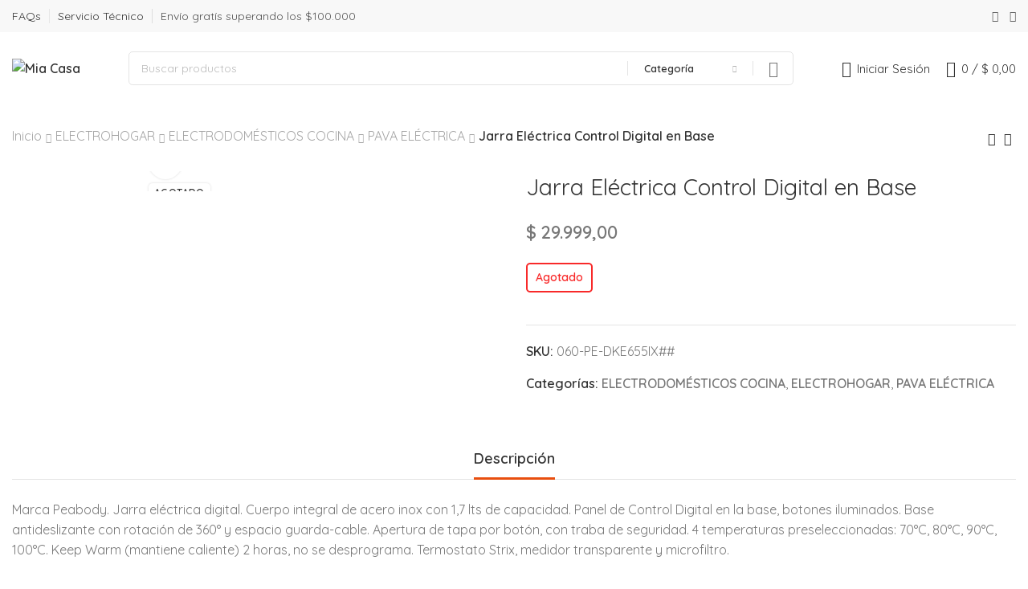

--- FILE ---
content_type: text/html; charset=UTF-8
request_url: https://miacasa.com.ar/producto/jarra-electrica-control-digital-en-base/
body_size: 49574
content:
<!DOCTYPE html>
<html lang="es-AR">
	<head>
		<meta charset="UTF-8">
		<meta name="viewport" content="width=device-width, initial-scale=1.0, maximum-scale=1.0, user-scalable=no">
		<link rel="profile" href="http://gmpg.org/xfn/11">
		<link rel="pingback" href="https://miacasa.com.ar/xmlrpc.php">
		<meta name='robots' content='index, follow, max-image-preview:large, max-snippet:-1, max-video-preview:-1' />
	<style>img:is([sizes="auto" i], [sizes^="auto," i]) { contain-intrinsic-size: 3000px 1500px }</style>
	
<!-- Google Tag Manager for WordPress by gtm4wp.com -->
<script data-cfasync="false" data-pagespeed-no-defer>
	var gtm4wp_datalayer_name = "dataLayer";
	var dataLayer = dataLayer || [];
	const gtm4wp_use_sku_instead = 1;
	const gtm4wp_currency = 'ARS';
	const gtm4wp_product_per_impression = 10;
	const gtm4wp_clear_ecommerce = false;
</script>
<!-- End Google Tag Manager for WordPress by gtm4wp.com -->
	<!-- This site is optimized with the Yoast SEO plugin v25.6 - https://yoast.com/wordpress/plugins/seo/ -->
	<title>Jarra Eléctrica Control Digital en Base - Mia Casa</title>
	<link rel="canonical" href="https://miacasa.com.ar/producto/jarra-electrica-control-digital-en-base/" />
	<meta property="og:locale" content="es_ES" />
	<meta property="og:type" content="article" />
	<meta property="og:title" content="Jarra Eléctrica Control Digital en Base - Mia Casa" />
	<meta property="og:description" content="Marca Peabody. Jarra eléctrica digital. Cuerpo integral de acero inox con 1,7 lts de capacidad. Panel de Control Digital en la base, botones iluminados. Base antideslizante con rotación de 360° y espacio guarda-cable. Apertura de tapa por botón, con traba de seguridad. 4 temperaturas preseleccionadas: 70°C, 80°C, 90°C, 100°C. Keep Warm (mantiene caliente) 2 horas, [&hellip;]" />
	<meta property="og:url" content="https://miacasa.com.ar/producto/jarra-electrica-control-digital-en-base/" />
	<meta property="og:site_name" content="Mia Casa" />
	<meta property="article:publisher" content="https://www.facebook.com/miacasaoficial/" />
	<meta property="article:modified_time" content="2025-09-04T20:06:49+00:00" />
	<meta property="og:image" content="https://miacasa.com.ar/wp-content/uploads/2022/06/05057-1.jpg" />
	<meta property="og:image:width" content="700" />
	<meta property="og:image:height" content="500" />
	<meta property="og:image:type" content="image/jpeg" />
	<meta name="twitter:card" content="summary_large_image" />
	<script type="application/ld+json" class="yoast-schema-graph">{"@context":"https://schema.org","@graph":[{"@type":"WebPage","@id":"https://miacasa.com.ar/producto/jarra-electrica-control-digital-en-base/","url":"https://miacasa.com.ar/producto/jarra-electrica-control-digital-en-base/","name":"Jarra Eléctrica Control Digital en Base - Mia Casa","isPartOf":{"@id":"https://miacasa.com.ar/#website"},"primaryImageOfPage":{"@id":"https://miacasa.com.ar/producto/jarra-electrica-control-digital-en-base/#primaryimage"},"image":{"@id":"https://miacasa.com.ar/producto/jarra-electrica-control-digital-en-base/#primaryimage"},"thumbnailUrl":"https://miacasa.com.ar/wp-content/uploads/2022/06/05057-1.jpg","datePublished":"2022-06-14T16:29:49+00:00","dateModified":"2025-09-04T20:06:49+00:00","breadcrumb":{"@id":"https://miacasa.com.ar/producto/jarra-electrica-control-digital-en-base/#breadcrumb"},"inLanguage":"es-AR","potentialAction":[{"@type":"ReadAction","target":["https://miacasa.com.ar/producto/jarra-electrica-control-digital-en-base/"]}]},{"@type":"ImageObject","inLanguage":"es-AR","@id":"https://miacasa.com.ar/producto/jarra-electrica-control-digital-en-base/#primaryimage","url":"https://miacasa.com.ar/wp-content/uploads/2022/06/05057-1.jpg","contentUrl":"https://miacasa.com.ar/wp-content/uploads/2022/06/05057-1.jpg","width":700,"height":500},{"@type":"BreadcrumbList","@id":"https://miacasa.com.ar/producto/jarra-electrica-control-digital-en-base/#breadcrumb","itemListElement":[{"@type":"ListItem","position":1,"name":"Inicio","item":"https://miacasa.com.ar/"},{"@type":"ListItem","position":2,"name":"Tienda","item":"https://miacasa.com.ar/shop/"},{"@type":"ListItem","position":3,"name":"Jarra Eléctrica Control Digital en Base"}]},{"@type":"WebSite","@id":"https://miacasa.com.ar/#website","url":"https://miacasa.com.ar/","name":"Mia Casa","description":"La tienda de tu hogar","publisher":{"@id":"https://miacasa.com.ar/#organization"},"potentialAction":[{"@type":"SearchAction","target":{"@type":"EntryPoint","urlTemplate":"https://miacasa.com.ar/?s={search_term_string}"},"query-input":{"@type":"PropertyValueSpecification","valueRequired":true,"valueName":"search_term_string"}}],"inLanguage":"es-AR"},{"@type":"Organization","@id":"https://miacasa.com.ar/#organization","name":"Mia Casa","url":"https://miacasa.com.ar/","logo":{"@type":"ImageObject","inLanguage":"es-AR","@id":"https://miacasa.com.ar/#/schema/logo/image/","url":"https://miacasa.com.ar/wp-content/uploads/2022/02/cropped-icono.jpg","contentUrl":"https://miacasa.com.ar/wp-content/uploads/2022/02/cropped-icono.jpg","width":149,"height":133,"caption":"Mia Casa"},"image":{"@id":"https://miacasa.com.ar/#/schema/logo/image/"},"sameAs":["https://www.facebook.com/miacasaoficial/","https://www.instagram.com/miacasaoficial/"]}]}</script>
	<!-- / Yoast SEO plugin. -->


<script type='application/javascript'  id='pys-version-script'>console.log('PixelYourSite Free version 11.1.5.1');</script>
<link rel='dns-prefetch' href='//www.googletagmanager.com' />
<link rel='dns-prefetch' href='//fonts.googleapis.com' />
<link rel="alternate" type="application/rss+xml" title="Mia Casa &raquo; Feed" href="https://miacasa.com.ar/feed/" />
<link rel="alternate" type="application/rss+xml" title="Mia Casa &raquo; RSS de los comentarios" href="https://miacasa.com.ar/comments/feed/" />
<link rel='stylesheet' id='berocket_mm_quantity_style-css' href='https://miacasa.com.ar/wp-content/plugins/minmax-quantity-for-woocommerce/css/shop.css?ver=1.3.8.1' type='text/css' media='all' />
<link rel='stylesheet' id='woo-conditional-shipping-blocks-style-css' href='https://miacasa.com.ar/wp-content/plugins/conditional-shipping-for-woocommerce/frontend/css/woo-conditional-shipping.css?ver=3.5.0.free' type='text/css' media='all' />
<link rel='stylesheet' id='wp-block-library-css' href='https://miacasa.com.ar/wp-includes/css/dist/block-library/style.min.css?ver=6.8.3' type='text/css' media='all' />
<style id='classic-theme-styles-inline-css' type='text/css'>
/*! This file is auto-generated */
.wp-block-button__link{color:#fff;background-color:#32373c;border-radius:9999px;box-shadow:none;text-decoration:none;padding:calc(.667em + 2px) calc(1.333em + 2px);font-size:1.125em}.wp-block-file__button{background:#32373c;color:#fff;text-decoration:none}
</style>
<link rel='stylesheet' id='nta-css-popup-css' href='https://miacasa.com.ar/wp-content/plugins/wp-whatsapp/assets/dist/css/style.css?ver=6.8.3' type='text/css' media='all' />
<style id='global-styles-inline-css' type='text/css'>
:root{--wp--preset--aspect-ratio--square: 1;--wp--preset--aspect-ratio--4-3: 4/3;--wp--preset--aspect-ratio--3-4: 3/4;--wp--preset--aspect-ratio--3-2: 3/2;--wp--preset--aspect-ratio--2-3: 2/3;--wp--preset--aspect-ratio--16-9: 16/9;--wp--preset--aspect-ratio--9-16: 9/16;--wp--preset--color--black: #000000;--wp--preset--color--cyan-bluish-gray: #abb8c3;--wp--preset--color--white: #ffffff;--wp--preset--color--pale-pink: #f78da7;--wp--preset--color--vivid-red: #cf2e2e;--wp--preset--color--luminous-vivid-orange: #ff6900;--wp--preset--color--luminous-vivid-amber: #fcb900;--wp--preset--color--light-green-cyan: #7bdcb5;--wp--preset--color--vivid-green-cyan: #00d084;--wp--preset--color--pale-cyan-blue: #8ed1fc;--wp--preset--color--vivid-cyan-blue: #0693e3;--wp--preset--color--vivid-purple: #9b51e0;--wp--preset--gradient--vivid-cyan-blue-to-vivid-purple: linear-gradient(135deg,rgba(6,147,227,1) 0%,rgb(155,81,224) 100%);--wp--preset--gradient--light-green-cyan-to-vivid-green-cyan: linear-gradient(135deg,rgb(122,220,180) 0%,rgb(0,208,130) 100%);--wp--preset--gradient--luminous-vivid-amber-to-luminous-vivid-orange: linear-gradient(135deg,rgba(252,185,0,1) 0%,rgba(255,105,0,1) 100%);--wp--preset--gradient--luminous-vivid-orange-to-vivid-red: linear-gradient(135deg,rgba(255,105,0,1) 0%,rgb(207,46,46) 100%);--wp--preset--gradient--very-light-gray-to-cyan-bluish-gray: linear-gradient(135deg,rgb(238,238,238) 0%,rgb(169,184,195) 100%);--wp--preset--gradient--cool-to-warm-spectrum: linear-gradient(135deg,rgb(74,234,220) 0%,rgb(151,120,209) 20%,rgb(207,42,186) 40%,rgb(238,44,130) 60%,rgb(251,105,98) 80%,rgb(254,248,76) 100%);--wp--preset--gradient--blush-light-purple: linear-gradient(135deg,rgb(255,206,236) 0%,rgb(152,150,240) 100%);--wp--preset--gradient--blush-bordeaux: linear-gradient(135deg,rgb(254,205,165) 0%,rgb(254,45,45) 50%,rgb(107,0,62) 100%);--wp--preset--gradient--luminous-dusk: linear-gradient(135deg,rgb(255,203,112) 0%,rgb(199,81,192) 50%,rgb(65,88,208) 100%);--wp--preset--gradient--pale-ocean: linear-gradient(135deg,rgb(255,245,203) 0%,rgb(182,227,212) 50%,rgb(51,167,181) 100%);--wp--preset--gradient--electric-grass: linear-gradient(135deg,rgb(202,248,128) 0%,rgb(113,206,126) 100%);--wp--preset--gradient--midnight: linear-gradient(135deg,rgb(2,3,129) 0%,rgb(40,116,252) 100%);--wp--preset--font-size--small: 13px;--wp--preset--font-size--medium: 20px;--wp--preset--font-size--large: 36px;--wp--preset--font-size--x-large: 42px;--wp--preset--spacing--20: 0.44rem;--wp--preset--spacing--30: 0.67rem;--wp--preset--spacing--40: 1rem;--wp--preset--spacing--50: 1.5rem;--wp--preset--spacing--60: 2.25rem;--wp--preset--spacing--70: 3.38rem;--wp--preset--spacing--80: 5.06rem;--wp--preset--shadow--natural: 6px 6px 9px rgba(0, 0, 0, 0.2);--wp--preset--shadow--deep: 12px 12px 50px rgba(0, 0, 0, 0.4);--wp--preset--shadow--sharp: 6px 6px 0px rgba(0, 0, 0, 0.2);--wp--preset--shadow--outlined: 6px 6px 0px -3px rgba(255, 255, 255, 1), 6px 6px rgba(0, 0, 0, 1);--wp--preset--shadow--crisp: 6px 6px 0px rgba(0, 0, 0, 1);}:where(.is-layout-flex){gap: 0.5em;}:where(.is-layout-grid){gap: 0.5em;}body .is-layout-flex{display: flex;}.is-layout-flex{flex-wrap: wrap;align-items: center;}.is-layout-flex > :is(*, div){margin: 0;}body .is-layout-grid{display: grid;}.is-layout-grid > :is(*, div){margin: 0;}:where(.wp-block-columns.is-layout-flex){gap: 2em;}:where(.wp-block-columns.is-layout-grid){gap: 2em;}:where(.wp-block-post-template.is-layout-flex){gap: 1.25em;}:where(.wp-block-post-template.is-layout-grid){gap: 1.25em;}.has-black-color{color: var(--wp--preset--color--black) !important;}.has-cyan-bluish-gray-color{color: var(--wp--preset--color--cyan-bluish-gray) !important;}.has-white-color{color: var(--wp--preset--color--white) !important;}.has-pale-pink-color{color: var(--wp--preset--color--pale-pink) !important;}.has-vivid-red-color{color: var(--wp--preset--color--vivid-red) !important;}.has-luminous-vivid-orange-color{color: var(--wp--preset--color--luminous-vivid-orange) !important;}.has-luminous-vivid-amber-color{color: var(--wp--preset--color--luminous-vivid-amber) !important;}.has-light-green-cyan-color{color: var(--wp--preset--color--light-green-cyan) !important;}.has-vivid-green-cyan-color{color: var(--wp--preset--color--vivid-green-cyan) !important;}.has-pale-cyan-blue-color{color: var(--wp--preset--color--pale-cyan-blue) !important;}.has-vivid-cyan-blue-color{color: var(--wp--preset--color--vivid-cyan-blue) !important;}.has-vivid-purple-color{color: var(--wp--preset--color--vivid-purple) !important;}.has-black-background-color{background-color: var(--wp--preset--color--black) !important;}.has-cyan-bluish-gray-background-color{background-color: var(--wp--preset--color--cyan-bluish-gray) !important;}.has-white-background-color{background-color: var(--wp--preset--color--white) !important;}.has-pale-pink-background-color{background-color: var(--wp--preset--color--pale-pink) !important;}.has-vivid-red-background-color{background-color: var(--wp--preset--color--vivid-red) !important;}.has-luminous-vivid-orange-background-color{background-color: var(--wp--preset--color--luminous-vivid-orange) !important;}.has-luminous-vivid-amber-background-color{background-color: var(--wp--preset--color--luminous-vivid-amber) !important;}.has-light-green-cyan-background-color{background-color: var(--wp--preset--color--light-green-cyan) !important;}.has-vivid-green-cyan-background-color{background-color: var(--wp--preset--color--vivid-green-cyan) !important;}.has-pale-cyan-blue-background-color{background-color: var(--wp--preset--color--pale-cyan-blue) !important;}.has-vivid-cyan-blue-background-color{background-color: var(--wp--preset--color--vivid-cyan-blue) !important;}.has-vivid-purple-background-color{background-color: var(--wp--preset--color--vivid-purple) !important;}.has-black-border-color{border-color: var(--wp--preset--color--black) !important;}.has-cyan-bluish-gray-border-color{border-color: var(--wp--preset--color--cyan-bluish-gray) !important;}.has-white-border-color{border-color: var(--wp--preset--color--white) !important;}.has-pale-pink-border-color{border-color: var(--wp--preset--color--pale-pink) !important;}.has-vivid-red-border-color{border-color: var(--wp--preset--color--vivid-red) !important;}.has-luminous-vivid-orange-border-color{border-color: var(--wp--preset--color--luminous-vivid-orange) !important;}.has-luminous-vivid-amber-border-color{border-color: var(--wp--preset--color--luminous-vivid-amber) !important;}.has-light-green-cyan-border-color{border-color: var(--wp--preset--color--light-green-cyan) !important;}.has-vivid-green-cyan-border-color{border-color: var(--wp--preset--color--vivid-green-cyan) !important;}.has-pale-cyan-blue-border-color{border-color: var(--wp--preset--color--pale-cyan-blue) !important;}.has-vivid-cyan-blue-border-color{border-color: var(--wp--preset--color--vivid-cyan-blue) !important;}.has-vivid-purple-border-color{border-color: var(--wp--preset--color--vivid-purple) !important;}.has-vivid-cyan-blue-to-vivid-purple-gradient-background{background: var(--wp--preset--gradient--vivid-cyan-blue-to-vivid-purple) !important;}.has-light-green-cyan-to-vivid-green-cyan-gradient-background{background: var(--wp--preset--gradient--light-green-cyan-to-vivid-green-cyan) !important;}.has-luminous-vivid-amber-to-luminous-vivid-orange-gradient-background{background: var(--wp--preset--gradient--luminous-vivid-amber-to-luminous-vivid-orange) !important;}.has-luminous-vivid-orange-to-vivid-red-gradient-background{background: var(--wp--preset--gradient--luminous-vivid-orange-to-vivid-red) !important;}.has-very-light-gray-to-cyan-bluish-gray-gradient-background{background: var(--wp--preset--gradient--very-light-gray-to-cyan-bluish-gray) !important;}.has-cool-to-warm-spectrum-gradient-background{background: var(--wp--preset--gradient--cool-to-warm-spectrum) !important;}.has-blush-light-purple-gradient-background{background: var(--wp--preset--gradient--blush-light-purple) !important;}.has-blush-bordeaux-gradient-background{background: var(--wp--preset--gradient--blush-bordeaux) !important;}.has-luminous-dusk-gradient-background{background: var(--wp--preset--gradient--luminous-dusk) !important;}.has-pale-ocean-gradient-background{background: var(--wp--preset--gradient--pale-ocean) !important;}.has-electric-grass-gradient-background{background: var(--wp--preset--gradient--electric-grass) !important;}.has-midnight-gradient-background{background: var(--wp--preset--gradient--midnight) !important;}.has-small-font-size{font-size: var(--wp--preset--font-size--small) !important;}.has-medium-font-size{font-size: var(--wp--preset--font-size--medium) !important;}.has-large-font-size{font-size: var(--wp--preset--font-size--large) !important;}.has-x-large-font-size{font-size: var(--wp--preset--font-size--x-large) !important;}
:where(.wp-block-post-template.is-layout-flex){gap: 1.25em;}:where(.wp-block-post-template.is-layout-grid){gap: 1.25em;}
:where(.wp-block-columns.is-layout-flex){gap: 2em;}:where(.wp-block-columns.is-layout-grid){gap: 2em;}
:root :where(.wp-block-pullquote){font-size: 1.5em;line-height: 1.6;}
</style>
<link rel='stylesheet' id='style.css-css' href='https://miacasa.com.ar/wp-content/plugins/woo-financing-installments-table/css/style.css?ver=6.8.3' type='text/css' media='all' />
<style id='woocommerce-inline-inline-css' type='text/css'>
.woocommerce form .form-row .required { visibility: visible; }
</style>
<link rel='stylesheet' id='woo_conditional_shipping_css-css' href='https://miacasa.com.ar/wp-content/plugins/conditional-shipping-for-woocommerce/includes/frontend/../../frontend/css/woo-conditional-shipping.css?ver=3.5.0.free' type='text/css' media='all' />
<link rel='stylesheet' id='woo-variation-swatches-css' href='https://miacasa.com.ar/wp-content/plugins/woo-variation-swatches/assets/css/frontend.min.css?ver=1746121671' type='text/css' media='all' />
<style id='woo-variation-swatches-inline-css' type='text/css'>
:root {
--wvs-tick:url("data:image/svg+xml;utf8,%3Csvg filter='drop-shadow(0px 0px 2px rgb(0 0 0 / .8))' xmlns='http://www.w3.org/2000/svg'  viewBox='0 0 30 30'%3E%3Cpath fill='none' stroke='%23ffffff' stroke-linecap='round' stroke-linejoin='round' stroke-width='4' d='M4 16L11 23 27 7'/%3E%3C/svg%3E");

--wvs-cross:url("data:image/svg+xml;utf8,%3Csvg filter='drop-shadow(0px 0px 5px rgb(255 255 255 / .6))' xmlns='http://www.w3.org/2000/svg' width='72px' height='72px' viewBox='0 0 24 24'%3E%3Cpath fill='none' stroke='%23ff0000' stroke-linecap='round' stroke-width='0.6' d='M5 5L19 19M19 5L5 19'/%3E%3C/svg%3E");
--wvs-single-product-item-width:30px;
--wvs-single-product-item-height:30px;
--wvs-single-product-item-font-size:16px}
</style>
<link rel='stylesheet' id='elementor-icons-css' href='https://miacasa.com.ar/wp-content/plugins/elementor/assets/lib/eicons/css/elementor-icons.min.css?ver=5.44.0' type='text/css' media='all' />
<link rel='stylesheet' id='elementor-frontend-css' href='https://miacasa.com.ar/wp-content/plugins/elementor/assets/css/frontend.min.css?ver=3.33.4' type='text/css' media='all' />
<link rel='stylesheet' id='elementor-post-1179-css' href='https://miacasa.com.ar/wp-content/uploads/elementor/css/post-1179.css?ver=1767071000' type='text/css' media='all' />
<link rel='stylesheet' id='xts-style-css' href='https://miacasa.com.ar/wp-content/themes/xts-antares/style.min.css?ver=1.6.0' type='text/css' media='all' />
<link rel='stylesheet' id='woo_discount_pro_style-css' href='https://miacasa.com.ar/wp-content/plugins/woo-discount-rules-pro/Assets/Css/awdr_style.css?ver=2.6.0' type='text/css' media='all' />
<link rel='stylesheet' id='xts-child-style-css' href='https://miacasa.com.ar/wp-content/themes/xts-antares-child/style.css?ver=1.6.0' type='text/css' media='all' />
<link rel='stylesheet' id='xts-style-theme_settings_default-css' href='https://miacasa.com.ar/wp-content/uploads/2025/08/xts-theme_settings_default-1754507546.css?ver=1.6.0' type='text/css' media='all' />
<link rel='stylesheet' id='xts-google-fonts-css' href='//fonts.googleapis.com/css?family=Quicksand%3A300%2C400%2C500%2C600%2C700&#038;ver=1.6.0' type='text/css' media='all' />
<script type="text/javascript" id="jquery-core-js-extra">
/* <![CDATA[ */
var pysFacebookRest = {"restApiUrl":"https:\/\/miacasa.com.ar\/wp-json\/pys-facebook\/v1\/event","debug":""};
/* ]]> */
</script>
<script type="text/javascript" src="https://miacasa.com.ar/wp-includes/js/jquery/jquery.min.js?ver=3.7.1" id="jquery-core-js"></script>
<script type="text/javascript" src="https://miacasa.com.ar/wp-includes/js/jquery/jquery-migrate.min.js?ver=3.4.1" id="jquery-migrate-js"></script>
<script type="text/javascript" src="https://miacasa.com.ar/wp-content/plugins/minmax-quantity-for-woocommerce/js/frontend.js?ver=6.8.3" id="berocket-front-cart-js-js"></script>
<script type="text/javascript" src="https://miacasa.com.ar/wp-content/plugins/woocommerce/assets/js/zoom/jquery.zoom.min.js?ver=1.7.21-wc.10.4.3" id="wc-zoom-js" defer="defer" data-wp-strategy="defer"></script>
<script type="text/javascript" id="wc-single-product-js-extra">
/* <![CDATA[ */
var wc_single_product_params = {"i18n_required_rating_text":"Por favor selecciona una puntuaci\u00f3n","i18n_rating_options":["1 de 5 estrellas","2 de 5 estrellas","3 de 5 estrellas","4 de 5 estrellas","5 de 5 estrellas"],"i18n_product_gallery_trigger_text":"View full-screen image gallery","review_rating_required":"yes","flexslider":{"rtl":false,"animation":"slide","smoothHeight":true,"directionNav":false,"controlNav":"thumbnails","slideshow":false,"animationSpeed":500,"animationLoop":false,"allowOneSlide":false},"zoom_enabled":"1","zoom_options":[],"photoswipe_enabled":"","photoswipe_options":{"shareEl":false,"closeOnScroll":false,"history":false,"hideAnimationDuration":0,"showAnimationDuration":0},"flexslider_enabled":""};
/* ]]> */
</script>
<script type="text/javascript" src="https://miacasa.com.ar/wp-content/plugins/woocommerce/assets/js/frontend/single-product.min.js?ver=10.4.3" id="wc-single-product-js" defer="defer" data-wp-strategy="defer"></script>
<script type="text/javascript" src="https://miacasa.com.ar/wp-content/plugins/woocommerce/assets/js/jquery-blockui/jquery.blockUI.min.js?ver=2.7.0-wc.10.4.3" id="wc-jquery-blockui-js" data-wp-strategy="defer"></script>
<script type="text/javascript" src="https://miacasa.com.ar/wp-content/plugins/woocommerce/assets/js/js-cookie/js.cookie.min.js?ver=2.1.4-wc.10.4.3" id="wc-js-cookie-js" defer="defer" data-wp-strategy="defer"></script>
<script type="text/javascript" id="woocommerce-js-extra">
/* <![CDATA[ */
var woocommerce_params = {"ajax_url":"\/wp-admin\/admin-ajax.php","wc_ajax_url":"\/?wc-ajax=%%endpoint%%","i18n_password_show":"Mostrar contrase\u00f1a","i18n_password_hide":"Ocultar contrase\u00f1a"};
/* ]]> */
</script>
<script type="text/javascript" src="https://miacasa.com.ar/wp-content/plugins/woocommerce/assets/js/frontend/woocommerce.min.js?ver=10.4.3" id="woocommerce-js" defer="defer" data-wp-strategy="defer"></script>
<script type="text/javascript" id="woo-conditional-shipping-js-js-extra">
/* <![CDATA[ */
var conditional_shipping_settings = {"trigger_fields":[]};
/* ]]> */
</script>
<script type="text/javascript" src="https://miacasa.com.ar/wp-content/plugins/conditional-shipping-for-woocommerce/includes/frontend/../../frontend/js/woo-conditional-shipping.js?ver=3.5.0.free" id="woo-conditional-shipping-js-js"></script>
<script type="text/javascript" src="https://miacasa.com.ar/wp-content/plugins/pixelyoursite/dist/scripts/jquery.bind-first-0.2.3.min.js?ver=0.2.3" id="jquery-bind-first-js"></script>
<script type="text/javascript" src="https://miacasa.com.ar/wp-content/plugins/pixelyoursite/dist/scripts/js.cookie-2.1.3.min.js?ver=2.1.3" id="js-cookie-pys-js"></script>
<script type="text/javascript" src="https://miacasa.com.ar/wp-content/plugins/pixelyoursite/dist/scripts/tld.min.js?ver=2.3.1" id="js-tld-js"></script>
<script type="text/javascript" id="pys-js-extra">
/* <![CDATA[ */
var pysOptions = {"staticEvents":{"facebook":{"woo_view_content":[{"delay":0,"type":"static","name":"ViewContent","pixelIds":["644382433249753"],"eventID":"8e1c8cf7-d800-45ab-a2d4-89a75f6865bf","params":{"content_ids":["7732"],"content_type":"product","tags":"3CuotasSin, 6CuotasCon","content_name":"Jarra El\u00e9ctrica Control Digital en Base","category_name":"ELECTROHOGAR, ELECTRODOM\u00c9STICOS COCINA, PAVA EL\u00c9CTRICA","value":"29999","currency":"ARS","contents":[{"id":"7732","quantity":1}],"product_price":"29999","page_title":"Jarra El\u00e9ctrica Control Digital en Base","post_type":"product","post_id":7732,"plugin":"PixelYourSite","user_role":"guest","event_url":"miacasa.com.ar\/producto\/jarra-electrica-control-digital-en-base\/"},"e_id":"woo_view_content","ids":[],"hasTimeWindow":false,"timeWindow":0,"woo_order":"","edd_order":""}],"init_event":[{"delay":0,"type":"static","ajaxFire":false,"name":"PageView","pixelIds":["644382433249753"],"eventID":"522f6143-9380-45c1-9585-9522db3860f3","params":{"page_title":"Jarra El\u00e9ctrica Control Digital en Base","post_type":"product","post_id":7732,"plugin":"PixelYourSite","user_role":"guest","event_url":"miacasa.com.ar\/producto\/jarra-electrica-control-digital-en-base\/"},"e_id":"init_event","ids":[],"hasTimeWindow":false,"timeWindow":0,"woo_order":"","edd_order":""}]}},"dynamicEvents":[],"triggerEvents":[],"triggerEventTypes":[],"facebook":{"pixelIds":["644382433249753"],"advancedMatching":{"external_id":"beaeccbfacacdfcccfbd"},"advancedMatchingEnabled":true,"removeMetadata":false,"wooVariableAsSimple":false,"serverApiEnabled":true,"wooCRSendFromServer":false,"send_external_id":null,"enabled_medical":false,"do_not_track_medical_param":["event_url","post_title","page_title","landing_page","content_name","categories","category_name","tags"],"meta_ldu":false},"debug":"","siteUrl":"https:\/\/miacasa.com.ar","ajaxUrl":"https:\/\/miacasa.com.ar\/wp-admin\/admin-ajax.php","ajax_event":"51e76d4ccc","enable_remove_download_url_param":"1","cookie_duration":"7","last_visit_duration":"60","enable_success_send_form":"","ajaxForServerEvent":"1","ajaxForServerStaticEvent":"1","useSendBeacon":"1","send_external_id":"1","external_id_expire":"180","track_cookie_for_subdomains":"1","google_consent_mode":"1","gdpr":{"ajax_enabled":false,"all_disabled_by_api":false,"facebook_disabled_by_api":false,"analytics_disabled_by_api":false,"google_ads_disabled_by_api":false,"pinterest_disabled_by_api":false,"bing_disabled_by_api":false,"reddit_disabled_by_api":false,"externalID_disabled_by_api":false,"facebook_prior_consent_enabled":true,"analytics_prior_consent_enabled":true,"google_ads_prior_consent_enabled":null,"pinterest_prior_consent_enabled":true,"bing_prior_consent_enabled":true,"cookiebot_integration_enabled":false,"cookiebot_facebook_consent_category":"marketing","cookiebot_analytics_consent_category":"statistics","cookiebot_tiktok_consent_category":"marketing","cookiebot_google_ads_consent_category":"marketing","cookiebot_pinterest_consent_category":"marketing","cookiebot_bing_consent_category":"marketing","consent_magic_integration_enabled":false,"real_cookie_banner_integration_enabled":false,"cookie_notice_integration_enabled":false,"cookie_law_info_integration_enabled":false,"analytics_storage":{"enabled":true,"value":"granted","filter":false},"ad_storage":{"enabled":true,"value":"granted","filter":false},"ad_user_data":{"enabled":true,"value":"granted","filter":false},"ad_personalization":{"enabled":true,"value":"granted","filter":false}},"cookie":{"disabled_all_cookie":false,"disabled_start_session_cookie":false,"disabled_advanced_form_data_cookie":false,"disabled_landing_page_cookie":false,"disabled_first_visit_cookie":false,"disabled_trafficsource_cookie":false,"disabled_utmTerms_cookie":false,"disabled_utmId_cookie":false},"tracking_analytics":{"TrafficSource":"direct","TrafficLanding":"undefined","TrafficUtms":[],"TrafficUtmsId":[]},"GATags":{"ga_datalayer_type":"default","ga_datalayer_name":"dataLayerPYS"},"woo":{"enabled":true,"enabled_save_data_to_orders":true,"addToCartOnButtonEnabled":true,"addToCartOnButtonValueEnabled":true,"addToCartOnButtonValueOption":"price","singleProductId":7732,"removeFromCartSelector":"form.woocommerce-cart-form .remove","addToCartCatchMethod":"add_cart_hook","is_order_received_page":false,"containOrderId":false},"edd":{"enabled":false},"cache_bypass":"1769919956"};
/* ]]> */
</script>
<script type="text/javascript" src="https://miacasa.com.ar/wp-content/plugins/pixelyoursite/dist/scripts/public.js?ver=11.1.5.1" id="pys-js"></script>

<!-- Google tag (gtag.js) snippet added by Site Kit -->
<!-- Google Analytics snippet added by Site Kit -->
<script type="text/javascript" src="https://www.googletagmanager.com/gtag/js?id=G-GDNPGQNPJ4" id="google_gtagjs-js" async></script>
<script type="text/javascript" id="google_gtagjs-js-after">
/* <![CDATA[ */
window.dataLayer = window.dataLayer || [];function gtag(){dataLayer.push(arguments);}
gtag("set","linker",{"domains":["miacasa.com.ar"]});
gtag("js", new Date());
gtag("set", "developer_id.dZTNiMT", true);
gtag("config", "G-GDNPGQNPJ4");
/* ]]> */
</script>
<link rel="https://api.w.org/" href="https://miacasa.com.ar/wp-json/" /><link rel="alternate" title="JSON" type="application/json" href="https://miacasa.com.ar/wp-json/wp/v2/product/7732" /><link rel="EditURI" type="application/rsd+xml" title="RSD" href="https://miacasa.com.ar/xmlrpc.php?rsd" />
<meta name="generator" content="WordPress 6.8.3" />
<meta name="generator" content="WooCommerce 10.4.3" />
<link rel='shortlink' href='https://miacasa.com.ar/?p=7732' />
<link rel="alternate" title="oEmbed (JSON)" type="application/json+oembed" href="https://miacasa.com.ar/wp-json/oembed/1.0/embed?url=https%3A%2F%2Fmiacasa.com.ar%2Fproducto%2Fjarra-electrica-control-digital-en-base%2F" />
<link rel="alternate" title="oEmbed (XML)" type="text/xml+oembed" href="https://miacasa.com.ar/wp-json/oembed/1.0/embed?url=https%3A%2F%2Fmiacasa.com.ar%2Fproducto%2Fjarra-electrica-control-digital-en-base%2F&#038;format=xml" />
<meta name="generator" content="Site Kit by Google 1.159.0" /><style></style>
<!-- This website runs the Product Feed PRO for WooCommerce by AdTribes.io plugin - version woocommercesea_option_installed_version -->

<!-- Google Tag Manager for WordPress by gtm4wp.com -->
<!-- GTM Container placement set to automatic -->
<script data-cfasync="false" data-pagespeed-no-defer>
	var dataLayer_content = {"pagePostType":"product","pagePostType2":"single-product","pagePostAuthor":"Franco Dabin","customerTotalOrders":0,"customerTotalOrderValue":0,"customerFirstName":"","customerLastName":"","customerBillingFirstName":"","customerBillingLastName":"","customerBillingCompany":"","customerBillingAddress1":"","customerBillingAddress2":"","customerBillingCity":"","customerBillingState":"","customerBillingPostcode":"","customerBillingCountry":"","customerBillingEmail":"","customerBillingEmailHash":"","customerBillingPhone":"","customerShippingFirstName":"","customerShippingLastName":"","customerShippingCompany":"","customerShippingAddress1":"","customerShippingAddress2":"","customerShippingCity":"","customerShippingState":"","customerShippingPostcode":"","customerShippingCountry":"","cartContent":{"totals":{"applied_coupons":[],"discount_total":0,"subtotal":0,"total":0},"items":[]},"productRatingCounts":[],"productAverageRating":0,"productReviewCount":0,"productType":"simple","productIsVariable":0};
	dataLayer.push( dataLayer_content );
</script>
<script data-cfasync="false" data-pagespeed-no-defer>
(function(w,d,s,l,i){w[l]=w[l]||[];w[l].push({'gtm.start':
new Date().getTime(),event:'gtm.js'});var f=d.getElementsByTagName(s)[0],
j=d.createElement(s),dl=l!='dataLayer'?'&l='+l:'';j.async=true;j.src=
'//www.googletagmanager.com/gtm.js?id='+i+dl;f.parentNode.insertBefore(j,f);
})(window,document,'script','dataLayer','GTM-WXMLBZ9');
</script>
<!-- End Google Tag Manager for WordPress by gtm4wp.com -->	<noscript><style>.woocommerce-product-gallery{ opacity: 1 !important; }</style></noscript>
	<meta name="generator" content="Elementor 3.33.4; features: additional_custom_breakpoints; settings: css_print_method-external, google_font-enabled, font_display-block">
			<style>
				.e-con.e-parent:nth-of-type(n+4):not(.e-lazyloaded):not(.e-no-lazyload),
				.e-con.e-parent:nth-of-type(n+4):not(.e-lazyloaded):not(.e-no-lazyload) * {
					background-image: none !important;
				}
				@media screen and (max-height: 1024px) {
					.e-con.e-parent:nth-of-type(n+3):not(.e-lazyloaded):not(.e-no-lazyload),
					.e-con.e-parent:nth-of-type(n+3):not(.e-lazyloaded):not(.e-no-lazyload) * {
						background-image: none !important;
					}
				}
				@media screen and (max-height: 640px) {
					.e-con.e-parent:nth-of-type(n+2):not(.e-lazyloaded):not(.e-no-lazyload),
					.e-con.e-parent:nth-of-type(n+2):not(.e-lazyloaded):not(.e-no-lazyload) * {
						background-image: none !important;
					}
				}
			</style>
			<link rel="icon" href="https://miacasa.com.ar/wp-content/uploads/2022/02/cropped-254606277_122908456833839_3212889863768683198_n-32x32.jpg" sizes="32x32" />
<link rel="icon" href="https://miacasa.com.ar/wp-content/uploads/2022/02/cropped-254606277_122908456833839_3212889863768683198_n-192x192.jpg" sizes="192x192" />
<link rel="apple-touch-icon" href="https://miacasa.com.ar/wp-content/uploads/2022/02/cropped-254606277_122908456833839_3212889863768683198_n-180x180.jpg" />
<meta name="msapplication-TileImage" content="https://miacasa.com.ar/wp-content/uploads/2022/02/cropped-254606277_122908456833839_3212889863768683198_n-270x270.jpg" />
		<style type="text/css" id="wp-custom-css">
			
.elementor-25151 .elementor-element.elementor-element-1a1b331 .xts-nav-mega > li > a {
     font-family: 'Quicksand', sans-serif;
}
.xts-scheme-dark-form .xts-search-cats>a, .xts-search-cats>a {
    font-family: 'Quicksand', sans-serif;
}
.xts-sub-menu li a {
     font-family: 'Quicksand', sans-serif !important;
}
body {
    font-family: 'Quicksand', sans-serif !important;
}
.elementor-kit-1179 a {
    font-family: 'Quicksand', sans-serif !important;
}

.xts-variations_form .variations {
    display: none !important;
}

/*.woocommerce-tabs.wc-tabs-wrapper.xts-layout-tabs {
  display: none;
}*/
.woocommerce-Tabs-panel--additional_information {
    display: none !important;
}
li.additional_information_tab {
    display: none !important;
}
.tagged_as {
    display: none !important;
}
.product_cat-sofas-y-sillones form.cart {
  display: none !important;
}
.product_cat-sofas-y-sillones .xts-product-content-footer {
  display: none !important;
}
.xts-blog-search-results {
  display: none !important;
}
.product_tag-catalogo .xts-product-content-footer {
  display: none !important;
}
.product_tag-catalogo form.cart {
  display: none !important;
}

		</style>
							<style data-type="xts-style-header_473266">
				
/* DROPDOWN ALIGN BOTTOM IN TOP BAR */

.xts-top-bar.xts-dropdowns-align-bottom .xts-dropdown {
	margin-top: 0px;
}

.xts-top-bar.xts-dropdowns-align-bottom .xts-dropdown:after {
	height: 10px;
}



/* DROPDOWN ALIGN BOTTOM IN HEADER BOTTOM */

.xts-header-bottom.xts-dropdowns-align-bottom .xts-dropdown {
	margin-top: -17.5px;
}

.xts-header-bottom.xts-dropdowns-align-bottom .xts-dropdown:after {
	height: -7.5px;
}



@media (min-width: 1025px) {

	/* HEIGHT OF ROWS ON HEADER */

	.xts-top-bar .xts-header-row-inner {
		height: 40px;
	}

	.xts-general-header .xts-header-row-inner {
		height: 90px;
	}

	.xts-header-bottom .xts-header-row-inner {
		height: 5px;
	}

	/* HEIGHT OF ROWS WHEN HEADER IS STICKY */

	.xts-sticky-real.xts-sticked .xts-top-bar .xts-header-row-inner {
		height: 0px;
	}

	.xts-sticky-real.xts-sticked .xts-general-header .xts-header-row-inner {
		height: 0px;
	}

	.xts-sticky-real.xts-sticked .xts-header-bottom .xts-header-row-inner {
		height: 0px;
	}

	/* HEIGHT OF HEADER CLONE */

	.xts-header-clone .xts-header-row-inner {
		height: 90px;
	}

	/* HEIGHT OF PAGE TITLE WHEN HEADER IS OVER CONTENT */

	.xts-header-overlap .xts-page-title.xts-size-xs {
		padding-top: 145px;
	}

	.xts-header-overlap .xts-page-title.xts-size-s {
		padding-top: 155px;
	}

	.xts-header-overlap .xts-page-title.xts-size-m {
		padding-top: 175px;
	}

	.xts-header-overlap .xts-page-title.xts-size-l {
		padding-top: 215px;
	}

	.xts-header-overlap .xts-page-title.xts-size-xl {
		padding-top: 245px;
	}

	.xts-header-overlap .xts-page-title.xts-size-xxl {
		padding-top: 335px;
	}

	/* HEIGHT OF HEADER BUILDER ELEMENTS */

	/* HEIGHT ELEMENTS IN TOP BAR */

	.xts-top-bar .xts-logo img {
		max-height: 40px;
	}

	.xts-sticked .xts-top-bar .xts-logo img {
		max-height: 0px;
	}

	/* HEIGHT ELEMENTS IN GENERAL HEADER */

	.xts-general-header .xts-logo img {
		max-height: 90px;
	}

	.xts-sticked .xts-general-header .xts-logo img {
		max-height: 0px;
	}

	/* HEIGHT ELEMENTS IN BOTTOM HEADER */

	.xts-header-bottom .xts-logo img {
		max-height: 5px;
	}

	.xts-sticked .xts-header-bottom .xts-logo img {
		max-height: 0px;
	}

	/* HEIGHT ELEMENTS IN HEADER CLONE */

	.xts-header-clone .xts-general-header .xts-logo img {
		max-height: 90px;
	}
}

@media (max-width: 1024px) {

	/* HEIGHT OF ROWS ON HEADER */

	.xts-top-bar .xts-header-row-inner {
		height: 0px;
	}

	.xts-general-header .xts-header-row-inner {
		height: 70px;
	}

	.xts-header-bottom .xts-header-row-inner {
		height: 0px;
	}

	/* HEADER OVER CONTENT */

	.xts-header-overlap .xts-page-title {
		padding-top: 90px;
	}

	/* HEIGHT ELEMENTS IN TOP BAR */

	.xts-top-bar .xts-logo img {
		max-height: 0px;
	}

	/* HEIGHT ELEMENTS IN GENERAL HEADER */

	.xts-general-header .xts-logo img {
		max-height: 70px;
	}

	/* HEIGHT ELEMENTS IN BOTTOM HEADER */

	.xts-header-bottom .xts-logo img {
		max-height: 0px;
	}
}

.xts-iu5j41m58yleo2y5p8z7 {
	color: rgba(80, 80, 80, 1);
}

.xts-top-bar {
	background-color: rgba(248, 248, 248, 1);border-style: solid;
}

.xts-general-header {
	border-style: solid;
}

.xts-header-bottom {
	border-style: solid;
}
			</style>
					</head>

	
	<body class="wp-singular product-template-default single single-product postid-7732 wp-custom-logo wp-theme-xts-antares wp-child-theme-xts-antares-child theme-xts-antares woocommerce woocommerce-page woocommerce-no-js woo-variation-swatches wvs-behavior-blur wvs-theme-xts-antares-child wvs-show-label wvs-tooltip xts-cat-accordion elementor-default elementor-kit-1179">

		<script type="text/javascript" id="xts-flicker-fix">//flicker fix.</script>
<!-- GTM Container placement set to automatic -->
<!-- Google Tag Manager (noscript) -->
				<noscript><iframe src="https://www.googletagmanager.com/ns.html?id=GTM-WXMLBZ9" height="0" width="0" style="display:none;visibility:hidden" aria-hidden="true"></iframe></noscript>
<!-- End Google Tag Manager (noscript) -->
		
		<div class="xts-site-wrapper">

			
							<header class="xts-header xts-with-shadow xts-scroll-stick xts-sticky-real xts-scroll-hide">
					
<div class="xts-header-main xts-header-inner">
	
<div class="xts-header-row xts-top-bar xts-sticky-off xts-with-bg xts-hide-md xts-dropdowns-align-bottom">
	<div class="container">
		<div class="xts-header-row-inner">
			
<div class="xts-header-col xts-start xts-desktop">
	<div class="xts-header-nav-wrapper xts-nav-wrapper xts-textalign-left"><ul id="menu-top-bar-left" class="menu xts-nav xts-nav-secondary xts-direction-h xts-style-separated xts-gap-s"><li id="menu-item-25285" class="menu-item menu-item-type-custom menu-item-object-custom menu-item-25285 item-level-0 xts-event-hover"><a href="https://miacasa.com.ar/preguntas/" class="xts-nav-link"><span class="xts-nav-text">FAQs</span></a></li>
<li id="menu-item-25286" class="menu-item menu-item-type-custom menu-item-object-custom menu-item-25286 item-level-0 xts-event-hover"><a href="https://miacasa.com.ar/servicio-tecnico/" class="xts-nav-link"><span class="xts-nav-text">Servicio Técnico</span></a></li>
</ul></div>
<div class="xts-header-divider xts-direction-v xts-sur1ua8lmld2vm619926"></div>

<div class="xts-header-text xts-reset-all-last xts-iu5j41m58yleo2y5p8z7 xts-header-fontsize-s">
	Envío gratís superando los $100.000</div>
</div>

<div class="xts-header-col xts-center xts-desktop xts-empty">
	</div>

<div class="xts-header-col xts-end xts-desktop">
	
		<div class="xts-social-buttons-wrapper xts-textalign-center xts-header-social">

			
			<div class="xts-social-buttons xts-social-icons xts-type-follow xts-style-default xts-size-s">

				
				
				
									<a data-elementor-open-lightbox="no"  target="_blank" class="xts-social-facebook" href="https://www.facebook.com/miacasaoficial/">
						<i class="xts-i-facebook"></i>
											</a>
				
				
				
									<a data-elementor-open-lightbox="no"  target="_blank" class="xts-social-instagram" href="https://www.instagram.com/miacasaoficial/">
						<i class="xts-i-instagram"></i>
											</a>
				
				
				
				
				
				
				
				
				
				
				
				
				
				
				
				
			</div>

		</div>
		</div>

<div class="xts-header-col xts-full xts-mobile xts-empty">
	</div>
		</div>
	</div>
</div>

<div class="xts-header-row xts-general-header xts-sticky-off xts-without-bg">
	<div class="container">
		<div class="xts-header-row-inner">
			
<div class="xts-header-col xts-start xts-desktop">
	
<div class="xts-logo">
	<a href="https://miacasa.com.ar/" rel="home">
		<img class="xts-logo-main" src="https://miacasa.com.ar/wp-content/uploads/2021/02/logoweb-300x165.jpg" alt="Mia Casa" style="max-width: 150px;" />
			</a>
</div>
</div>

<div class="xts-header-col xts-center xts-desktop">
	
<div class="xts-header-space  xts-direction-h" style="width:40px;"></div>

<div class="xts-search-wrapper xts-search-form  xts-header-search-form">
	
	
	<form role="search" method="get" class="searchform xts-style-icon-alt xts-with-cats xts-ajax-search" action="https://miacasa.com.ar/"  data-thumbnail="1" data-price="1" data-post_type="product" data-count="20" data-categories_on_results="no" data-sku="no" data-symbols_count="3">
		<div class="searchform-input">
			<input type="text" class="s" placeholder="Buscar productos" value="" name="s" />
			<input type="hidden" name="post_type" value="product">

											<div class="xts-search-cats">
					<input type="hidden" name="product_cat" value="0">
					<a href="#" data-val="0">
						<span>Categoría</span>
					</a>

					<div class="xts-dropdown xts-dropdown-search-cats">
						<div class="xts-dropdown-inner xts-scroll">
							<ul class="xts-sub-menu xts-scroll-content">
								<li class="xts-cat-item">
									<a href="#" data-val="0">
										Categoría									</a>
								</li>

									<li class="cat-item cat-item-112"><a href="https://miacasa.com.ar/categoria-producto/bazar/" data-val="bazar">BAZAR</a>
<ul class='children'>
	<li class="cat-item cat-item-113"><a href="https://miacasa.com.ar/categoria-producto/bazar/mesa/" data-val="mesa">MESA</a>
	<ul class='children'>
	<li class="cat-item cat-item-114"><a href="https://miacasa.com.ar/categoria-producto/bazar/mesa/cubiertos/" data-val="cubiertos">CUBIERTOS</a>
</li>
	<li class="cat-item cat-item-380"><a href="https://miacasa.com.ar/categoria-producto/bazar/mesa/accesorios/" data-val="accesorios">ACCESORIOS</a>
</li>
	<li class="cat-item cat-item-381"><a href="https://miacasa.com.ar/categoria-producto/bazar/mesa/vajilla/" data-val="vajilla">VAJILLA</a>
</li>
	<li class="cat-item cat-item-382"><a href="https://miacasa.com.ar/categoria-producto/bazar/mesa/tazas-y-mug/" data-val="tazas-y-mug">TAZAS Y MUG</a>
</li>
	<li class="cat-item cat-item-385"><a href="https://miacasa.com.ar/categoria-producto/bazar/mesa/bandejas-y-centro-de-mesa/" data-val="bandejas-y-centro-de-mesa">BANDEJAS Y CENTRO DE MESA</a>
</li>
	<li class="cat-item cat-item-386"><a href="https://miacasa.com.ar/categoria-producto/bazar/mesa/cafe-y-te/" data-val="cafe-y-te">CAFÉ Y TE</a>
</li>
	<li class="cat-item cat-item-388"><a href="https://miacasa.com.ar/categoria-producto/bazar/mesa/complementos/" data-val="complementos">COMPLEMENTOS</a>
</li>
	<li class="cat-item cat-item-389"><a href="https://miacasa.com.ar/categoria-producto/bazar/mesa/aceiteras-y-condimenteros/" data-val="aceiteras-y-condimenteros">ACEITERAS Y CONDIMENTEROS</a>
</li>
	<li class="cat-item cat-item-396"><a href="https://miacasa.com.ar/categoria-producto/bazar/mesa/sushi-y-fondue/" data-val="sushi-y-fondue">SUSHI Y FONDUE</a>
</li>
	<li class="cat-item cat-item-402"><a href="https://miacasa.com.ar/categoria-producto/bazar/mesa/vasos-y-copas/" data-val="vasos-y-copas">VASOS Y COPAS</a>
</li>
	<li class="cat-item cat-item-413"><a href="https://miacasa.com.ar/categoria-producto/bazar/mesa/jarras-frascos-y-botellas/" data-val="jarras-frascos-y-botellas">JARRAS FRASCOS Y BOTELLAS</a>
</li>
	<li class="cat-item cat-item-417"><a href="https://miacasa.com.ar/categoria-producto/bazar/mesa/infantil/" data-val="infantil">INFANTIL</a>
</li>
	<li class="cat-item cat-item-700"><a href="https://miacasa.com.ar/categoria-producto/bazar/mesa/bowls-ensaladeras-y-fuentes/" data-val="bowls-ensaladeras-y-fuentes">BOWLS ENSALADERAS Y FUENTES</a>
</li>
	<li class="cat-item cat-item-854"><a href="https://miacasa.com.ar/categoria-producto/bazar/mesa/individuales-y-platos-de-sitio/" data-val="individuales-y-platos-de-sitio">INDIVIDUALES Y PLATOS DE SITIO</a>
</li>
	</ul>
</li>
	<li class="cat-item cat-item-115"><a href="https://miacasa.com.ar/categoria-producto/bazar/cocina/" data-val="cocina">COCINA</a>
	<ul class='children'>
	<li class="cat-item cat-item-116"><a href="https://miacasa.com.ar/categoria-producto/bazar/cocina/coccion/" data-val="coccion">COCCION</a>
</li>
	<li class="cat-item cat-item-387"><a href="https://miacasa.com.ar/categoria-producto/bazar/cocina/especieros-y-saleros/" data-val="especieros-y-saleros">ESPECIEROS Y SALEROS</a>
</li>
	<li class="cat-item cat-item-394"><a href="https://miacasa.com.ar/categoria-producto/bazar/cocina/tablas/" data-val="tablas">TABLAS</a>
</li>
	<li class="cat-item cat-item-395"><a href="https://miacasa.com.ar/categoria-producto/bazar/cocina/cafe-y-te-cocina/" data-val="cafe-y-te-cocina">CAFÉ Y TE</a>
</li>
	<li class="cat-item cat-item-398"><a href="https://miacasa.com.ar/categoria-producto/bazar/cocina/contenedores-frascos-y-plastico/" data-val="contenedores-frascos-y-plastico">CONTENEDORES FRASCOS Y PLÁSTICO</a>
</li>
	<li class="cat-item cat-item-400"><a href="https://miacasa.com.ar/categoria-producto/bazar/cocina/accesorios-cocina/" data-val="accesorios-cocina">ACCESORIOS</a>
</li>
	<li class="cat-item cat-item-401"><a href="https://miacasa.com.ar/categoria-producto/bazar/cocina/elementos-de-cocina/" data-val="elementos-de-cocina">ELEMENTOS DE COCINA</a>
</li>
	<li class="cat-item cat-item-403"><a href="https://miacasa.com.ar/categoria-producto/bazar/cocina/cuchilleria/" data-val="cuchilleria">CUCHILLERÍA</a>
</li>
	<li class="cat-item cat-item-405"><a href="https://miacasa.com.ar/categoria-producto/bazar/cocina/fuentes-para-horno/" data-val="fuentes-para-horno">FUENTES PARA HORNO</a>
</li>
	<li class="cat-item cat-item-406"><a href="https://miacasa.com.ar/categoria-producto/bazar/cocina/fuentes-de-vidrio/" data-val="fuentes-de-vidrio">FUENTES DE VIDRIO</a>
</li>
	<li class="cat-item cat-item-409"><a href="https://miacasa.com.ar/categoria-producto/bazar/cocina/mate/" data-val="mate">MATE</a>
</li>
	<li class="cat-item cat-item-415"><a href="https://miacasa.com.ar/categoria-producto/bazar/cocina/bowls-ensaladeras-y-fuentes-cocina/" data-val="bowls-ensaladeras-y-fuentes-cocina">BOWLS ENSALADERAS Y FUENTES</a>
</li>
	<li class="cat-item cat-item-423"><a href="https://miacasa.com.ar/categoria-producto/bazar/cocina/ralladores/" data-val="ralladores">RALLADORES</a>
</li>
	<li class="cat-item cat-item-424"><a href="https://miacasa.com.ar/categoria-producto/bazar/cocina/escurridores/" data-val="escurridores">ESCURRIDORES</a>
</li>
	<li class="cat-item cat-item-425"><a href="https://miacasa.com.ar/categoria-producto/bazar/cocina/moldes-y-reposteria/" data-val="moldes-y-reposteria">MOLDES Y REPOSTERIA</a>
</li>
	<li class="cat-item cat-item-427"><a href="https://miacasa.com.ar/categoria-producto/bazar/cocina/utensilios-cocina/" data-val="utensilios-cocina">UTENSILIOS</a>
</li>
	<li class="cat-item cat-item-602"><a href="https://miacasa.com.ar/categoria-producto/bazar/cocina/conservadoras/" data-val="conservadoras">CONSERVADORAS</a>
</li>
	<li class="cat-item cat-item-696"><a href="https://miacasa.com.ar/categoria-producto/bazar/cocina/gourmet/" data-val="gourmet">GOURMET</a>
</li>
	</ul>
</li>
	<li class="cat-item cat-item-421"><a href="https://miacasa.com.ar/categoria-producto/bazar/vino-y-bar/" data-val="vino-y-bar">VINO Y BAR</a>
	<ul class='children'>
	<li class="cat-item cat-item-422"><a href="https://miacasa.com.ar/categoria-producto/bazar/vino-y-bar/accesorios-vino-y-bar/" data-val="accesorios-vino-y-bar">ACCESORIOS</a>
</li>
	<li class="cat-item cat-item-712"><a href="https://miacasa.com.ar/categoria-producto/bazar/vino-y-bar/botanicos-y-gin/" data-val="botanicos-y-gin">BOTANICOS Y GIN</a>
</li>
	</ul>
</li>
</ul>
</li>
	<li class="cat-item cat-item-410"><a href="https://miacasa.com.ar/categoria-producto/asado/" data-val="asado">ASADO</a>
<ul class='children'>
	<li class="cat-item cat-item-411"><a href="https://miacasa.com.ar/categoria-producto/asado/planchas-y-fundicion/" data-val="planchas-y-fundicion">PLANCHAS Y FUNDICION</a>
</li>
	<li class="cat-item cat-item-428"><a href="https://miacasa.com.ar/categoria-producto/asado/elementos-de-asado/" data-val="elementos-de-asado">ELEMENTOS DE ASADO</a>
</li>
	<li class="cat-item cat-item-451"><a href="https://miacasa.com.ar/categoria-producto/asado/cuchilleria-asado-2/" data-val="cuchilleria-asado-2">CUCHILLERÍA</a>
</li>
	<li class="cat-item cat-item-695"><a href="https://miacasa.com.ar/categoria-producto/asado/tablas-asado/" data-val="tablas-asado">TABLAS</a>
</li>
</ul>
</li>
	<li class="cat-item cat-item-461"><a href="https://miacasa.com.ar/categoria-producto/electrohogar/" data-val="electrohogar">ELECTROHOGAR</a>
<ul class='children'>
	<li class="cat-item cat-item-462"><a href="https://miacasa.com.ar/categoria-producto/electrohogar/aspirado-y-limpieza/" data-val="aspirado-y-limpieza">ASPIRADO Y LIMPIEZA</a>
	<ul class='children'>
	<li class="cat-item cat-item-463"><a href="https://miacasa.com.ar/categoria-producto/electrohogar/aspirado-y-limpieza/aspiradoras/" data-val="aspiradoras">ASPIRADORAS</a>
</li>
	<li class="cat-item cat-item-635"><a href="https://miacasa.com.ar/categoria-producto/electrohogar/aspirado-y-limpieza/maquinas-de-coser/" data-val="maquinas-de-coser">MÁQUINAS DE COSER</a>
</li>
	</ul>
</li>
	<li class="cat-item cat-item-468"><a href="https://miacasa.com.ar/categoria-producto/electrohogar/electrodomesticos-cocina/" data-val="electrodomesticos-cocina">ELECTRODOMÉSTICOS COCINA</a>
	<ul class='children'>
	<li class="cat-item cat-item-469"><a href="https://miacasa.com.ar/categoria-producto/electrohogar/electrodomesticos-cocina/tostadoras/" data-val="tostadoras">TOSTADORAS</a>
</li>
	<li class="cat-item cat-item-470"><a href="https://miacasa.com.ar/categoria-producto/electrohogar/electrodomesticos-cocina/cafeteras-electricas/" data-val="cafeteras-electricas">CAFETERAS ELÉCTRICAS</a>
</li>
	<li class="cat-item cat-item-471"><a href="https://miacasa.com.ar/categoria-producto/electrohogar/electrodomesticos-cocina/cocina-varios/" data-val="cocina-varios">COCINA VARIOS</a>
</li>
	<li class="cat-item cat-item-472"><a href="https://miacasa.com.ar/categoria-producto/electrohogar/electrodomesticos-cocina/licuadoras/" data-val="licuadoras">LICUADORAS</a>
</li>
	<li class="cat-item cat-item-473"><a href="https://miacasa.com.ar/categoria-producto/electrohogar/electrodomesticos-cocina/pava-electrica/" data-val="pava-electrica">PAVA ELÉCTRICA</a>
</li>
	<li class="cat-item cat-item-474"><a href="https://miacasa.com.ar/categoria-producto/electrohogar/electrodomesticos-cocina/batidoras/" data-val="batidoras">BATIDORAS</a>
</li>
	<li class="cat-item cat-item-481"><a href="https://miacasa.com.ar/categoria-producto/electrohogar/electrodomesticos-cocina/microondas/" data-val="microondas">MICROONDAS</a>
</li>
	<li class="cat-item cat-item-504"><a href="https://miacasa.com.ar/categoria-producto/electrohogar/electrodomesticos-cocina/hornos/" data-val="hornos">HORNOS</a>
</li>
	<li class="cat-item cat-item-518"><a href="https://miacasa.com.ar/categoria-producto/electrohogar/electrodomesticos-cocina/anafes/" data-val="anafes">ANAFES</a>
</li>
	<li class="cat-item cat-item-533"><a href="https://miacasa.com.ar/categoria-producto/electrohogar/electrodomesticos-cocina/exprimidores/" data-val="exprimidores">EXPRIMIDORES</a>
</li>
	</ul>
</li>
	<li class="cat-item cat-item-476"><a href="https://miacasa.com.ar/categoria-producto/electrohogar/lavado-y-planchado/" data-val="lavado-y-planchado">LAVADO Y PLANCHADO</a>
	<ul class='children'>
	<li class="cat-item cat-item-477"><a href="https://miacasa.com.ar/categoria-producto/electrohogar/lavado-y-planchado/planchas-lavado-y-planchado/" data-val="planchas-lavado-y-planchado">PLANCHAS</a>
</li>
	</ul>
</li>
	<li class="cat-item cat-item-478"><a href="https://miacasa.com.ar/categoria-producto/electrohogar/climatizacion/" data-val="climatizacion">CLIMATIZACIÓN</a>
	<ul class='children'>
	<li class="cat-item cat-item-479"><a href="https://miacasa.com.ar/categoria-producto/electrohogar/climatizacion/calefactores/" data-val="calefactores">CALEFACTORES</a>
</li>
	<li class="cat-item cat-item-634"><a href="https://miacasa.com.ar/categoria-producto/electrohogar/climatizacion/aire-acondicionado-y-ventilacion/" data-val="aire-acondicionado-y-ventilacion">AIRE ACONDICIONADO Y VENTILACIÓN</a>
</li>
	</ul>
</li>
	<li class="cat-item cat-item-482"><a href="https://miacasa.com.ar/categoria-producto/electrohogar/linea-blanca/" data-val="linea-blanca">LÍNEA BLANCA</a>
	<ul class='children'>
	<li class="cat-item cat-item-483"><a href="https://miacasa.com.ar/categoria-producto/electrohogar/linea-blanca/heladeras/" data-val="heladeras">HELADERAS</a>
</li>
	<li class="cat-item cat-item-493"><a href="https://miacasa.com.ar/categoria-producto/electrohogar/linea-blanca/lavarropas/" data-val="lavarropas">LAVARROPAS</a>
</li>
	<li class="cat-item cat-item-531"><a href="https://miacasa.com.ar/categoria-producto/electrohogar/linea-blanca/lavavajillas/" data-val="lavavajillas">LAVAVAJILLAS</a>
</li>
	</ul>
</li>
	<li class="cat-item cat-item-502"><a href="https://miacasa.com.ar/categoria-producto/electrohogar/cuidado-personal/" data-val="cuidado-personal">CUIDADO PERSONAL</a>
	<ul class='children'>
	<li class="cat-item cat-item-503"><a href="https://miacasa.com.ar/categoria-producto/electrohogar/cuidado-personal/afeitadoras/" data-val="afeitadoras">AFEITADORAS</a>
</li>
	<li class="cat-item cat-item-507"><a href="https://miacasa.com.ar/categoria-producto/electrohogar/cuidado-personal/secadores-y-planchas-de-pelo-cuidado-personal/" data-val="secadores-y-planchas-de-pelo-cuidado-personal">SECADORES Y PLANCHAS DE PELO</a>
</li>
	<li class="cat-item cat-item-509"><a href="https://miacasa.com.ar/categoria-producto/electrohogar/cuidado-personal/depiladoras/" data-val="depiladoras">DEPILADORAS</a>
</li>
	<li class="cat-item cat-item-519"><a href="https://miacasa.com.ar/categoria-producto/electrohogar/cuidado-personal/salud/" data-val="salud">SALUD</a>
</li>
	</ul>
</li>
	<li class="cat-item cat-item-522"><a href="https://miacasa.com.ar/categoria-producto/electrohogar/termotanques-y-calefones/" data-val="termotanques-y-calefones">TERMOTANQUES Y CALEFONES</a>
	<ul class='children'>
	<li class="cat-item cat-item-739"><a href="https://miacasa.com.ar/categoria-producto/electrohogar/termotanques-y-calefones/termotanques-a-gas/" data-val="termotanques-a-gas">TERMOTANQUES A GAS</a>
</li>
	</ul>
</li>
	<li class="cat-item cat-item-524"><a href="https://miacasa.com.ar/categoria-producto/electrohogar/cocina-y-hornos/" data-val="cocina-y-hornos">COCINA Y HORNOS</a>
	<ul class='children'>
	<li class="cat-item cat-item-525"><a href="https://miacasa.com.ar/categoria-producto/electrohogar/cocina-y-hornos/cocinas/" data-val="cocinas">COCINAS</a>
</li>
	<li class="cat-item cat-item-526"><a href="https://miacasa.com.ar/categoria-producto/electrohogar/cocina-y-hornos/anafes-cocina-y-hornos/" data-val="anafes-cocina-y-hornos">ANAFES</a>
</li>
	<li class="cat-item cat-item-528"><a href="https://miacasa.com.ar/categoria-producto/electrohogar/cocina-y-hornos/hornos-cocina-y-hornos/" data-val="hornos-cocina-y-hornos">HORNOS</a>
</li>
	<li class="cat-item cat-item-530"><a href="https://miacasa.com.ar/categoria-producto/electrohogar/cocina-y-hornos/purificadores/" data-val="purificadores">PURIFICADORES</a>
</li>
	</ul>
</li>
</ul>
</li>
	<li class="cat-item cat-item-845"><a href="https://miacasa.com.ar/categoria-producto/bano/" data-val="bano">BAÑO</a>
<ul class='children'>
	<li class="cat-item cat-item-846"><a href="https://miacasa.com.ar/categoria-producto/bano/accesorios-bano/" data-val="accesorios-bano">ACCESORIOS</a>
</li>
	<li class="cat-item cat-item-856"><a href="https://miacasa.com.ar/categoria-producto/bano/alfombras-bano/" data-val="alfombras-bano">ALFOMBRAS</a>
</li>
</ul>
</li>
	<li class="cat-item cat-item-35"><a href="https://miacasa.com.ar/categoria-producto/muebles/" data-val="muebles">MUEBLES</a>
<ul class='children'>
	<li class="cat-item cat-item-568"><a href="https://miacasa.com.ar/categoria-producto/muebles/mesas-centro-y-arrimos/" data-val="mesas-centro-y-arrimos">MESAS CENTRO Y ARRIMOS</a>
</li>
	<li class="cat-item cat-item-636"><a href="https://miacasa.com.ar/categoria-producto/muebles/comedor/" data-val="comedor">COMEDOR</a>
	<ul class='children'>
	<li class="cat-item cat-item-90"><a href="https://miacasa.com.ar/categoria-producto/muebles/comedor/mesas-de-comedor/" data-val="mesas-de-comedor">MESAS DE COMEDOR</a>
</li>
	<li class="cat-item cat-item-534"><a href="https://miacasa.com.ar/categoria-producto/muebles/comedor/sillas-de-comedor/" data-val="sillas-de-comedor">SILLAS DE COMEDOR</a>
</li>
	</ul>
</li>
	<li class="cat-item cat-item-640"><a href="https://miacasa.com.ar/categoria-producto/muebles/sofas-y-sillones/" data-val="sofas-y-sillones">SOFÁS Y SILLONES</a>
</li>
	<li class="cat-item cat-item-857"><a href="https://miacasa.com.ar/categoria-producto/muebles/valijas/" data-val="valijas">VALIJAS</a>
</li>
</ul>
</li>
	<li class="cat-item cat-item-39"><a href="https://miacasa.com.ar/categoria-producto/fuegos/" data-val="fuegos">FUEGOS</a>
<ul class='children'>
	<li class="cat-item cat-item-510"><a href="https://miacasa.com.ar/categoria-producto/fuegos/tromen/" data-val="tromen">TROMEN</a>
</li>
</ul>
</li>
	<li class="cat-item cat-item-42"><a href="https://miacasa.com.ar/categoria-producto/tecnologia/" data-val="tecnologia">TECNOLOGÍA</a>
<ul class='children'>
	<li class="cat-item cat-item-484"><a href="https://miacasa.com.ar/categoria-producto/tecnologia/computacion-gamer/" data-val="computacion-gamer">COMPUTACIÓN GAMER</a>
</li>
	<li class="cat-item cat-item-486"><a href="https://miacasa.com.ar/categoria-producto/tecnologia/audio/" data-val="audio">AUDIO</a>
</li>
	<li class="cat-item cat-item-491"><a href="https://miacasa.com.ar/categoria-producto/tecnologia/tv/" data-val="tv">TV</a>
</li>
	<li class="cat-item cat-item-494"><a href="https://miacasa.com.ar/categoria-producto/tecnologia/celulares-y-smartwatch/" data-val="celulares-y-smartwatch">CELULARES Y SMARTWATCH</a>
</li>
	<li class="cat-item cat-item-500"><a href="https://miacasa.com.ar/categoria-producto/tecnologia/informatica/" data-val="informatica">INFORMÁTICA</a>
</li>
</ul>
</li>
	<li class="cat-item cat-item-41"><a href="https://miacasa.com.ar/categoria-producto/decoracion/" data-val="decoracion">DECORACIÓN</a>
<ul class='children'>
	<li class="cat-item cat-item-52"><a href="https://miacasa.com.ar/categoria-producto/decoracion/velas-y-portavelas/" data-val="velas-y-portavelas">VELAS Y PORTAVELAS</a>
</li>
	<li class="cat-item cat-item-60"><a href="https://miacasa.com.ar/categoria-producto/decoracion/latas-y-frascos/" data-val="latas-y-frascos">LATAS Y FRASCOS</a>
</li>
	<li class="cat-item cat-item-416"><a href="https://miacasa.com.ar/categoria-producto/decoracion/accesorios-decoracion/" data-val="accesorios-decoracion">ACCESORIOS</a>
</li>
	<li class="cat-item cat-item-418"><a href="https://miacasa.com.ar/categoria-producto/decoracion/cestos-canastos-y-organizadores/" data-val="cestos-canastos-y-organizadores">CESTOS CANASTOS Y ORGANIZADORES</a>
</li>
	<li class="cat-item cat-item-419"><a href="https://miacasa.com.ar/categoria-producto/decoracion/manteles-individuales-y-caminos-de-mesa/" data-val="manteles-individuales-y-caminos-de-mesa">MANTELES INDIVIDUALES Y CAMINOS DE MESA</a>
</li>
	<li class="cat-item cat-item-448"><a href="https://miacasa.com.ar/categoria-producto/decoracion/relojes/" data-val="relojes">RELOJES</a>
</li>
	<li class="cat-item cat-item-535"><a href="https://miacasa.com.ar/categoria-producto/decoracion/plantas-y-macetas/" data-val="plantas-y-macetas">PLANTAS Y MACETAS</a>
</li>
	<li class="cat-item cat-item-537"><a href="https://miacasa.com.ar/categoria-producto/decoracion/fundas-y-almohadones/" data-val="fundas-y-almohadones">FUNDAS Y ALMOHADONES</a>
</li>
	<li class="cat-item cat-item-538"><a href="https://miacasa.com.ar/categoria-producto/decoracion/portaretratos/" data-val="portaretratos">PORTARETRATOS</a>
</li>
	<li class="cat-item cat-item-539"><a href="https://miacasa.com.ar/categoria-producto/decoracion/tiradores-y-borlas/" data-val="tiradores-y-borlas">TIRADORES Y BORLAS</a>
</li>
	<li class="cat-item cat-item-542"><a href="https://miacasa.com.ar/categoria-producto/decoracion/bandejas/" data-val="bandejas">BANDEJAS</a>
</li>
	<li class="cat-item cat-item-543"><a href="https://miacasa.com.ar/categoria-producto/decoracion/adornos/" data-val="adornos">ADORNOS</a>
</li>
	<li class="cat-item cat-item-547"><a href="https://miacasa.com.ar/categoria-producto/decoracion/alfombras/" data-val="alfombras">ALFOMBRAS</a>
</li>
	<li class="cat-item cat-item-548"><a href="https://miacasa.com.ar/categoria-producto/decoracion/espejos/" data-val="espejos">ESPEJOS</a>
</li>
	<li class="cat-item cat-item-550"><a href="https://miacasa.com.ar/categoria-producto/decoracion/aromatizadores-y-sahumerios/" data-val="aromatizadores-y-sahumerios">AROMATIZADORES Y SAHUMERIOS</a>
</li>
	<li class="cat-item cat-item-600"><a href="https://miacasa.com.ar/categoria-producto/decoracion/cuadros-y-chapas/" data-val="cuadros-y-chapas">CUADROS Y CHAPAS</a>
</li>
</ul>
</li>
							</ul>
						</div>
					</div>
				</div>
					</div>

		<button type="submit" class="searchsubmit">
			
			<span class="submit-text">
				Buscar			</span>
		</button>
	</form>

	
						<div class="xts-search-results-wrapper">
				<div class="xts-dropdown xts-search-results xts-scroll">
					<div class="xts-dropdown-inner xts-scroll-content"></div>
				</div>
			</div>
			
	</div>

<div class="xts-header-space  xts-direction-h" style="width:40px;"></div>
</div>

<div class="xts-header-col xts-end xts-desktop">
	
<div class="xts-header-my-account xts-header-el xts-style-icon-text xts-opener">
	<a href="https://miacasa.com.ar/mi-cuenta-2/">
		<span class="xts-header-el-icon">
					</span>

		<span class="xts-header-el-label">
			Iniciar Sesión		</span>
	</a>

	</div>

<div class="xts-header-cart xts-header-el xts-design-default xts-style-icon-text xts-opener">
	<a href="https://miacasa.com.ar/cart-2/">
		<span class="xts-header-el-icon xts-icon-cart">
			
					</span>

		<span class="xts-header-el-label">
										<span class="xts-cart-count">
				0
				<span>
					items				</span>
			</span>
					
			<span class="xts-cart-divider">/</span> 
						<span class="xts-cart-subtotal">
				<span class="woocommerce-Price-amount amount"><bdi><span class="woocommerce-Price-currencySymbol">&#36;</span>&nbsp;0,00</bdi></span>			</span>
				</span>
	</a>

	</div>
</div>

<div class="xts-header-col xts-start xts-mobile">
	
<div class="xts-header-mobile-burger xts-header-el xts-style-icon">
	<a href="#">
		<span class="xts-header-el-icon">
					</span>

		<span class="xts-header-el-label">
			Menu		</span>
	</a>
</div>
</div>

<div class="xts-header-col xts-center xts-mobile">
	
<div class="xts-logo">
	<a href="https://miacasa.com.ar/" rel="home">
		<img class="xts-logo-main" src="https://miacasa.com.ar/wp-content/uploads/2019/12/Artboard-1-copy-4ldpi-e1650315355645.png" alt="Mia Casa" style="max-width: 120px;" />
			</a>
</div>
</div>

<div class="xts-header-col xts-end xts-mobile">
	
<div class="xts-header-cart xts-header-el xts-design-count xts-style-icon xts-opener">
	<a href="https://miacasa.com.ar/cart-2/">
		<span class="xts-header-el-icon xts-icon-cart">
			
										<span class="xts-cart-count">
				0
				<span>
					items				</span>
			</span>
							</span>

		<span class="xts-header-el-label">
			
			<span class="xts-cart-divider">/</span> 
						<span class="xts-cart-subtotal">
				<span class="woocommerce-Price-amount amount"><bdi><span class="woocommerce-Price-currencySymbol">&#36;</span>&nbsp;0,00</bdi></span>			</span>
				</span>
	</a>

	</div>
</div>
		</div>
	</div>
</div>
</div>
				</header>
			
			
								<div class="xts-site-content">
		
		
		<div class="container">
			<div class="row row-spacing-40 xts-sidebar-hidden-md">
		
			<div class="xts-content-area col-lg-12 col-12 col-md-12 xts-description-before">
		
					
			<div class="woocommerce-notices-wrapper"></div><div id="product-7732" class="xts-single-product product type-product post-7732 status-publish first outofstock product_cat-electrodomesticos-cocina product_cat-electrohogar product_cat-pava-electrica product_tag-3sin product_tag-6con has-post-thumbnail shipping-taxable purchasable product-type-simple">

	<div class="row">
					<div class="xts-single-product-navs col-md-12">
				<div class="row">
					<div class="col"><nav class="woocommerce-breadcrumb xts-breadcrumbs"><a href="https://miacasa.com.ar">Inicio</a><span class="xts-delimiter"></span><a href="https://miacasa.com.ar/categoria-producto/electrohogar/">ELECTROHOGAR</a><span class="xts-delimiter"></span><a href="https://miacasa.com.ar/categoria-producto/electrohogar/electrodomesticos-cocina/">ELECTRODOMÉSTICOS COCINA</a><span class="xts-delimiter"></span><a href="https://miacasa.com.ar/categoria-producto/electrohogar/electrodomesticos-cocina/pava-electrica/">PAVA ELÉCTRICA</a><span class="xts-delimiter"></span>Jarra Eléctrica Control Digital en Base</nav></div>
					<div class="col-auto">
													
<div class="xts-single-product-nav xts-style-default">
			<div class="xts-nav-btn xts-prev xts-event-hover">
			<a href="https://miacasa.com.ar/producto/cafetera-electrica-de-goteo/"></a>

			<div class="xts-dropdown">
				<div class="xts-dropdown-inner">
					<a href="https://miacasa.com.ar/producto/cafetera-electrica-de-goteo/" class="xts-thumb">
						<img width="200" height="143" src="https://miacasa.com.ar/wp-content/uploads/2022/06/05053-1-200x143.jpg" class="attachment-woocommerce_gallery_thumbnail size-woocommerce_gallery_thumbnail" alt="Cafetera Eléctrica de Goteo" decoding="async" srcset="https://miacasa.com.ar/wp-content/uploads/2022/06/05053-1-200x143.jpg 200w, https://miacasa.com.ar/wp-content/uploads/2022/06/05053-1-450x321.jpg 450w, https://miacasa.com.ar/wp-content/uploads/2022/06/05053-1-300x214.jpg 300w, https://miacasa.com.ar/wp-content/uploads/2022/06/05053-1-600x429.jpg 600w, https://miacasa.com.ar/wp-content/uploads/2022/06/05053-1.jpg 700w" sizes="(max-width: 200px) 100vw, 200px" />					</a>

					<div class="xts-content">
						<a href="https://miacasa.com.ar/producto/cafetera-electrica-de-goteo/" class="xts-entities-title">
							Cafetera Eléctrica de Goteo						</a>

						<span class="price">
							<span class="woocommerce-Price-amount amount"><bdi><span class="woocommerce-Price-currencySymbol">&#36;</span>&nbsp;58.199,00</bdi></span>						</span>
					</div>
				</div>
			</div>
		</div>
	
			<div class="xts-nav-btn xts-next xts-event-hover">
			<a href="https://miacasa.com.ar/producto/exprimidor-de-citricos-electrico/"></a>

			<div class="xts-dropdown">
				<div class="xts-dropdown-inner">
					<a href="https://miacasa.com.ar/producto/exprimidor-de-citricos-electrico/" class="xts-thumb">
						<img width="200" height="143" src="https://miacasa.com.ar/wp-content/uploads/2022/06/05058-1-200x143.jpg" class="attachment-woocommerce_gallery_thumbnail size-woocommerce_gallery_thumbnail" alt="Exprimidor de Cítricos Eléctrico" decoding="async" srcset="https://miacasa.com.ar/wp-content/uploads/2022/06/05058-1-200x143.jpg 200w, https://miacasa.com.ar/wp-content/uploads/2022/06/05058-1-450x321.jpg 450w, https://miacasa.com.ar/wp-content/uploads/2022/06/05058-1-300x214.jpg 300w, https://miacasa.com.ar/wp-content/uploads/2022/06/05058-1-600x429.jpg 600w, https://miacasa.com.ar/wp-content/uploads/2022/06/05058-1.jpg 700w" sizes="(max-width: 200px) 100vw, 200px" />					</a>

					<div class="xts-content">
						<a href="https://miacasa.com.ar/producto/exprimidor-de-citricos-electrico/" class="xts-entities-title">
							Exprimidor de Cítricos Eléctrico						</a>

						<span class="price">
							<span class="woocommerce-Price-amount amount"><bdi><span class="woocommerce-Price-currencySymbol">&#36;</span>&nbsp;34.999,00</bdi></span>						</span>
					</div>
				</div>
			</div>
		</div>
	</div>
											</div>
				</div>
			</div>
			<div class="col-md-6">
	<div class="woocommerce-product-gallery woocommerce-product-gallery--with-images woocommerce-product-gallery--columns-4 images row xts-style-side row-spacing-10" data-columns="4">

		<figure class="woocommerce-product-gallery__wrapper col-lg-9 order-lg-last">

			<div class="xts-single-product-images-wrapper">

							<div class="xts-product-labels xts-shape-rounded">
				<span class="xts-out-of-stock xts-product-label">Agotado</span>			</div>
			
				<div class="xts-single-product-images xts-action-zoom xts-row xts-row-1 xts-row-spacing-10 xts-carousel xts-lib-swiper xts-arrows-hpos-inside xts-arrows-vpos-sides xts-arrows-design-default xts-init-on-scroll xts-lightbox-gallery" data-controls-id="697ed5d50d0b2">
														<div class="xts-col woocommerce-product-gallery__image" data-thumb="https://miacasa.com.ar/wp-content/uploads/2022/06/05057-1-200x143.jpg" data-thumb-alt="">
									<div class="xts-col-inner">
						<a href="https://miacasa.com.ar/wp-content/uploads/2022/06/05057-1.jpg" data-elementor-open-lightbox="no">
							
							<img width="700" height="500" src="https://miacasa.com.ar/wp-content/uploads/2022/06/05057-1.jpg" class="wp-post-image imagify-no-webp" alt="" title="05057-1" data-caption="" data-src="https://miacasa.com.ar/wp-content/uploads/2022/06/05057-1.jpg" data-large_image="https://miacasa.com.ar/wp-content/uploads/2022/06/05057-1.jpg" data-large_image_width="700" data-large_image_height="500" decoding="async" srcset="https://miacasa.com.ar/wp-content/uploads/2022/06/05057-1.jpg 700w, https://miacasa.com.ar/wp-content/uploads/2022/06/05057-1-450x321.jpg 450w, https://miacasa.com.ar/wp-content/uploads/2022/06/05057-1-200x143.jpg 200w, https://miacasa.com.ar/wp-content/uploads/2022/06/05057-1-300x214.jpg 300w, https://miacasa.com.ar/wp-content/uploads/2022/06/05057-1-600x429.jpg 600w" sizes="(max-width: 700px) 100vw, 700px" />
													</a>
					</div>
							</div>
					<div class="xts-col woocommerce-product-gallery__image" data-thumb="https://miacasa.com.ar/wp-content/uploads/2022/06/05057-2-200x143.jpg" data-thumb-alt="">
									<div class="xts-col-inner">
						<a href="https://miacasa.com.ar/wp-content/uploads/2022/06/05057-2.jpg" data-elementor-open-lightbox="no">
							
							<img width="700" height="500" src="https://miacasa.com.ar/wp-content/uploads/2022/06/05057-2.jpg" class="wp-post-image imagify-no-webp" alt="" title="05057-2" data-caption="" data-src="https://miacasa.com.ar/wp-content/uploads/2022/06/05057-2.jpg" data-large_image="https://miacasa.com.ar/wp-content/uploads/2022/06/05057-2.jpg" data-large_image_width="700" data-large_image_height="500" decoding="async" srcset="https://miacasa.com.ar/wp-content/uploads/2022/06/05057-2.jpg 700w, https://miacasa.com.ar/wp-content/uploads/2022/06/05057-2-450x321.jpg 450w, https://miacasa.com.ar/wp-content/uploads/2022/06/05057-2-200x143.jpg 200w, https://miacasa.com.ar/wp-content/uploads/2022/06/05057-2-300x214.jpg 300w, https://miacasa.com.ar/wp-content/uploads/2022/06/05057-2-600x429.jpg 600w" sizes="(max-width: 700px) 100vw, 700px" />
													</a>
					</div>
							</div>
					<div class="xts-col woocommerce-product-gallery__image" data-thumb="https://miacasa.com.ar/wp-content/uploads/2022/06/05057-3-200x143.jpg" data-thumb-alt="">
									<div class="xts-col-inner">
						<a href="https://miacasa.com.ar/wp-content/uploads/2022/06/05057-3.jpg" data-elementor-open-lightbox="no">
							
							<img width="700" height="500" src="https://miacasa.com.ar/wp-content/uploads/2022/06/05057-3.jpg" class="wp-post-image imagify-no-webp" alt="" title="05057-3" data-caption="" data-src="https://miacasa.com.ar/wp-content/uploads/2022/06/05057-3.jpg" data-large_image="https://miacasa.com.ar/wp-content/uploads/2022/06/05057-3.jpg" data-large_image_width="700" data-large_image_height="500" decoding="async" srcset="https://miacasa.com.ar/wp-content/uploads/2022/06/05057-3.jpg 700w, https://miacasa.com.ar/wp-content/uploads/2022/06/05057-3-450x321.jpg 450w, https://miacasa.com.ar/wp-content/uploads/2022/06/05057-3-200x143.jpg 200w, https://miacasa.com.ar/wp-content/uploads/2022/06/05057-3-300x214.jpg 300w, https://miacasa.com.ar/wp-content/uploads/2022/06/05057-3-600x429.jpg 600w" sizes="(max-width: 700px) 100vw, 700px" />
													</a>
					</div>
							</div>
					<div class="xts-col woocommerce-product-gallery__image" data-thumb="https://miacasa.com.ar/wp-content/uploads/2022/06/05057-4-200x143.jpg" data-thumb-alt="">
									<div class="xts-col-inner">
						<a href="https://miacasa.com.ar/wp-content/uploads/2022/06/05057-4.jpg" data-elementor-open-lightbox="no">
							
							<img width="700" height="500" src="https://miacasa.com.ar/wp-content/uploads/2022/06/05057-4.jpg" class="wp-post-image imagify-no-webp" alt="" title="05057-4" data-caption="" data-src="https://miacasa.com.ar/wp-content/uploads/2022/06/05057-4.jpg" data-large_image="https://miacasa.com.ar/wp-content/uploads/2022/06/05057-4.jpg" data-large_image_width="700" data-large_image_height="500" decoding="async" srcset="https://miacasa.com.ar/wp-content/uploads/2022/06/05057-4.jpg 700w, https://miacasa.com.ar/wp-content/uploads/2022/06/05057-4-450x321.jpg 450w, https://miacasa.com.ar/wp-content/uploads/2022/06/05057-4-200x143.jpg 200w, https://miacasa.com.ar/wp-content/uploads/2022/06/05057-4-300x214.jpg 300w, https://miacasa.com.ar/wp-content/uploads/2022/06/05057-4-600x429.jpg 600w" sizes="(max-width: 700px) 100vw, 700px" />
													</a>
					</div>
							</div>
											</div>

				<div class="xts-single-product-image-actions">
							<div class="xts-photoswipe-btn xts-action-btn xts-style-icon-bg-text">
			<a href="#">
				<span>
					Click to enlarge				</span>
			</a>
		</div>
						</div>

				
			</div>

		</figure>

					<div class=" col-lg-3 order-lg-first">
				<div class="xts-single-product-thumb-wrapper">
					<div class="xts-single-product-thumb xts-row xts-row-4 xts-row-spacing-10 xts-carousel xts-lib-swiper xts-init-on-scroll" data-thumb-count="4" data-controls-id="697ed5d50cf7f">
									<div class="xts-col woocommerce-product-gallery__image" data-thumb="https://miacasa.com.ar/wp-content/uploads/2022/06/05057-1-200x143.jpg" data-thumb-alt="">
				
							<img width="200" height="143" src="https://miacasa.com.ar/wp-content/uploads/2022/06/05057-1-200x143.jpg" class="attachment-200x0 size-200x0" alt="" decoding="async" srcset="https://miacasa.com.ar/wp-content/uploads/2022/06/05057-1-200x143.jpg 200w, https://miacasa.com.ar/wp-content/uploads/2022/06/05057-1-450x321.jpg 450w, https://miacasa.com.ar/wp-content/uploads/2022/06/05057-1-300x214.jpg 300w, https://miacasa.com.ar/wp-content/uploads/2022/06/05057-1-600x429.jpg 600w, https://miacasa.com.ar/wp-content/uploads/2022/06/05057-1.jpg 700w" sizes="(max-width: 200px) 100vw, 200px" />
										</div>
					<div class="xts-col woocommerce-product-gallery__image" data-thumb="https://miacasa.com.ar/wp-content/uploads/2022/06/05057-2-200x143.jpg" data-thumb-alt="">
				
							<img width="200" height="143" src="https://miacasa.com.ar/wp-content/uploads/2022/06/05057-2-200x143.jpg" class="attachment-200x0 size-200x0" alt="" decoding="async" srcset="https://miacasa.com.ar/wp-content/uploads/2022/06/05057-2-200x143.jpg 200w, https://miacasa.com.ar/wp-content/uploads/2022/06/05057-2-450x321.jpg 450w, https://miacasa.com.ar/wp-content/uploads/2022/06/05057-2-300x214.jpg 300w, https://miacasa.com.ar/wp-content/uploads/2022/06/05057-2-600x429.jpg 600w, https://miacasa.com.ar/wp-content/uploads/2022/06/05057-2.jpg 700w" sizes="(max-width: 200px) 100vw, 200px" />
										</div>
					<div class="xts-col woocommerce-product-gallery__image" data-thumb="https://miacasa.com.ar/wp-content/uploads/2022/06/05057-3-200x143.jpg" data-thumb-alt="">
				
							<img width="200" height="143" src="https://miacasa.com.ar/wp-content/uploads/2022/06/05057-3-200x143.jpg" class="attachment-200x0 size-200x0" alt="" decoding="async" srcset="https://miacasa.com.ar/wp-content/uploads/2022/06/05057-3-200x143.jpg 200w, https://miacasa.com.ar/wp-content/uploads/2022/06/05057-3-450x321.jpg 450w, https://miacasa.com.ar/wp-content/uploads/2022/06/05057-3-300x214.jpg 300w, https://miacasa.com.ar/wp-content/uploads/2022/06/05057-3-600x429.jpg 600w, https://miacasa.com.ar/wp-content/uploads/2022/06/05057-3.jpg 700w" sizes="(max-width: 200px) 100vw, 200px" />
										</div>
					<div class="xts-col woocommerce-product-gallery__image" data-thumb="https://miacasa.com.ar/wp-content/uploads/2022/06/05057-4-200x143.jpg" data-thumb-alt="">
				
							<img width="200" height="143" src="https://miacasa.com.ar/wp-content/uploads/2022/06/05057-4-200x143.jpg" class="attachment-200x0 size-200x0" alt="" decoding="async" srcset="https://miacasa.com.ar/wp-content/uploads/2022/06/05057-4-200x143.jpg 200w, https://miacasa.com.ar/wp-content/uploads/2022/06/05057-4-450x321.jpg 450w, https://miacasa.com.ar/wp-content/uploads/2022/06/05057-4-300x214.jpg 300w, https://miacasa.com.ar/wp-content/uploads/2022/06/05057-4-600x429.jpg 600w, https://miacasa.com.ar/wp-content/uploads/2022/06/05057-4.jpg 700w" sizes="(max-width: 200px) 100vw, 200px" />
										</div>
							</div>
				</div>
			</div>
			</div>
	</div>

		<div class="col-md-6">
			<div class="summary entry-summary xts-single-product-summary">
				<h1 class="product_title entry-title">Jarra Eléctrica Control Digital en Base</h1><p class="price"><span class="woocommerce-Price-amount amount"><bdi><span class="woocommerce-Price-currencySymbol">&#36;</span>&nbsp;29.999,00</bdi></span></p>
			<div class="xts-before-add-to-cart">
							</div>
			<p class="stock out-of-stock">Agotado</p>
			<div class="xts-after-add-to-cart">
							</div>
						<div class="xts-single-product-actions">
					</div>
		
<div class="product_meta">

	
			<span class="sku_wrapper">
			<span class="xts-label">
				SKU:			</span>
			<span class="sku">
				060-PE-DKE655IX##			</span>
		</span>
	
	<span class="posted_in"><span class="xts-label">Categorías: </span><a href="https://miacasa.com.ar/categoria-producto/electrohogar/electrodomesticos-cocina/" rel="tag">ELECTRODOMÉSTICOS COCINA</a><span class="seperator">, </span><a href="https://miacasa.com.ar/categoria-producto/electrohogar/" rel="tag">ELECTROHOGAR</a><span class="seperator">, </span><a href="https://miacasa.com.ar/categoria-producto/electrohogar/electrodomesticos-cocina/pava-electrica/" rel="tag">PAVA ELÉCTRICA</a></span>
	<span class="tagged_as"><span class="xts-label">Etiquetas: </span><a href="https://miacasa.com.ar/etiqueta-producto/3sin/" rel="tag">3CuotasSin</a><span class="seperator">, </span><a href="https://miacasa.com.ar/etiqueta-producto/6con/" rel="tag">6CuotasCon</a></span>
	
</div>
			</div>
		</div>
	</div>

	
	<div class="woocommerce-tabs wc-tabs-wrapper xts-layout-tabs" data-toggle-self="yes" data-state="first">
		<div class="xts-nav-wrapper xts-nav-product-tabs-wrapper xts-mb-action-swipe">
			<ul class="tabs wc-tabs xts-nav xts-nav-product-tabs xts-direction-h xts-style-underline-dot xts-gap-l" role="tablist">
									<li class="description_tab active" id="tab-title-description" role="tab" aria-controls="tab-description">
						<a href="#tab-description" class="xts-nav-link" data-tab-index="description">
															<span class="xts-nav-text">
									Descripción								</span>
													</a>
					</li>
														<li class="additional_information_tab " id="tab-title-additional_information" role="tab" aria-controls="tab-additional_information">
						<a href="#tab-additional_information" class="xts-nav-link" data-tab-index="additional_information">
															<span class="xts-nav-text">
									Información adicional								</span>
													</a>
					</li>
												</ul>
		</div>

									<div class="woocommerce-Tabs-panel woocommerce-Tabs-panel--description panel entry-content wc-tab xts-active" id="tab-description" role="tabpanel" aria-labelledby="tab-title-description" data-accordion-index="description">
											

<p>Marca Peabody. Jarra eléctrica digital. Cuerpo integral de acero inox con 1,7 lts de capacidad. Panel de Control Digital en la base, botones iluminados. Base antideslizante con rotación de 360° y espacio guarda-cable. Apertura de tapa por botón, con traba de seguridad. 4 temperaturas preseleccionadas: 70°C, 80°C, 90°C, 100°C. Keep Warm (mantiene caliente) 2 horas, no se desprograma. Termostato Strix, medidor transparente y microfiltro.</p>
									</div>
															<div class="woocommerce-Tabs-panel woocommerce-Tabs-panel--additional_information panel entry-content wc-tab " id="tab-additional_information" role="tabpanel" aria-labelledby="tab-title-additional_information" data-accordion-index="additional_information">
											

<table class="woocommerce-product-attributes shop_attributes" aria-label="Product Details">
			<tr class="woocommerce-product-attributes-item woocommerce-product-attributes-item--weight">
			<th class="woocommerce-product-attributes-item__label" scope="row">Peso</th>
			<td class="woocommerce-product-attributes-item__value">1 kg</td>
		</tr>
			<tr class="woocommerce-product-attributes-item woocommerce-product-attributes-item--dimensions">
			<th class="woocommerce-product-attributes-item__label" scope="row">Dimensiones</th>
			<td class="woocommerce-product-attributes-item__value">1 &times; 1 &times; 1 cm</td>
		</tr>
	</table>
									</div>
									</div>


	<section class="related products">

					<h2>
				Productos relacionados			</h2>
		

		
					
			<div id="697ed5d51307d" class="xts-products xts-autoplay-animations-off xts-prod-design-add-to-cart xts-carousel xts-lib-swiper xts-arrows-vpos-sides xts-arrows-design-default xts-init-on-scroll xts-row xts-row-lg-5 xts-row-md-4 xts-row-2 xts-row-spacing-20"  data-xts-carousel  data-carousel-args='{"autoplay":"no","autoplay_speed":{"size":2000},"infinite_loop":"no","center_mode":"no","draggable":"yes","auto_height":"no","init_on_scroll":"yes","dots":"no","dots_color_scheme":"dark","arrows":"yes","arrows_horizontal_position":"","arrows_color_scheme":"dark","arrows_vertical_position":"sides","arrows_design":"default","parent":"","center_mode_opacity":"no","library":"swiper","source":"","carousel_items":{"size":"5"},"carousel_items_tablet":{"size":4},"carousel_items_mobile":{"size":2},"carousel_spacing":20,"controls_id":"697ed5d515ba0","sync":"disabled","sync_parent_id":"","sync_child_id":""}' data-source="element" data-paged="1" data-atts="{&quot;items_per_page&quot;:{&quot;size&quot;:&quot;8&quot;},&quot;taxonomies&quot;:&quot;&quot;,&quot;include&quot;:&quot;&quot;,&quot;product_source&quot;:&quot;related&quot;,&quot;query_post_type&quot;:&quot;product&quot;,&quot;orderby&quot;:&quot;id&quot;,&quot;order&quot;:&quot;desc&quot;,&quot;offset&quot;:&quot;&quot;,&quot;exclude&quot;:&quot;&quot;,&quot;meta_key&quot;:&quot;&quot;,&quot;query_type&quot;:&quot;OR&quot;,&quot;design&quot;:&quot;add-to-cart&quot;,&quot;color_scheme&quot;:&quot;dark&quot;,&quot;image_size&quot;:&quot;woocommerce_thumbnail&quot;,&quot;image_size_custom&quot;:&quot;&quot;,&quot;pagination&quot;:&quot;&quot;,&quot;view&quot;:&quot;carousel&quot;,&quot;columns&quot;:{&quot;size&quot;:&quot;5&quot;},&quot;columns_tablet&quot;:{&quot;size&quot;:&quot;&quot;},&quot;columns_mobile&quot;:{&quot;size&quot;:&quot;&quot;},&quot;spacing&quot;:20,&quot;masonry&quot;:&quot;no&quot;,&quot;different_sizes&quot;:&quot;0&quot;,&quot;different_sizes_position&quot;:&quot;2,5,8,9&quot;,&quot;carousel_items&quot;:{&quot;size&quot;:&quot;5&quot;},&quot;carousel_items_tablet&quot;:{&quot;size&quot;:&quot;&quot;},&quot;carousel_items_mobile&quot;:{&quot;size&quot;:&quot;&quot;},&quot;carousel_spacing&quot;:20,&quot;autoplay&quot;:&quot;no&quot;,&quot;autoplay_speed&quot;:{&quot;size&quot;:2000},&quot;infinite_loop&quot;:&quot;no&quot;,&quot;center_mode&quot;:&quot;no&quot;,&quot;auto_height&quot;:&quot;no&quot;,&quot;init_on_scroll&quot;:&quot;yes&quot;,&quot;dots&quot;:&quot;no&quot;,&quot;dots_color_scheme&quot;:&quot;dark&quot;,&quot;arrows&quot;:&quot;yes&quot;,&quot;arrows_vertical_position&quot;:&quot;sides&quot;,&quot;arrows_color_scheme&quot;:&quot;dark&quot;,&quot;countdown&quot;:&quot;0&quot;,&quot;quantity&quot;:&quot;0&quot;,&quot;stock_progress_bar&quot;:&quot;0&quot;,&quot;categories&quot;:&quot;0&quot;,&quot;product_attributes&quot;:&quot;0&quot;,&quot;brands&quot;:&quot;0&quot;,&quot;hover_image&quot;:&quot;1&quot;,&quot;rating&quot;:&quot;1&quot;,&quot;hide_out_of_stock&quot;:&quot;0&quot;,&quot;ajax_recently_viewed&quot;:&quot;0&quot;,&quot;grid_gallery&quot;:&quot;inherit&quot;,&quot;grid_gallery_control_desktop&quot;:&quot;inherit&quot;,&quot;grid_gallery_control_mobile&quot;:&quot;inherit&quot;,&quot;ajax_page&quot;:&quot;&quot;,&quot;animation_in_view&quot;:&quot;no&quot;,&quot;xts_animation_items&quot;:&quot;&quot;,&quot;xts_animation_duration_items&quot;:&quot;normal&quot;,&quot;xts_animation_delay_items&quot;:&quot;&quot;,&quot;lazy_loading&quot;:&quot;no&quot;,&quot;force_not_ajax&quot;:&quot;no&quot;,&quot;loop&quot;:0}" data-animation-delay="">
		
					
			
			<div class="xts-col" data-loop="1">
								<div class="xts-product product type-product post-8355 status-publish instock product_cat-aspirado-y-limpieza product_cat-aspiradoras product_cat-electrohogar product_tag-3sin product_tag-6con has-post-thumbnail shipping-taxable purchasable product-type-simple" data-id="8355">
					
<div class="xts-product-thumb">
	<a href="https://miacasa.com.ar/producto/samsung-aspiradora-red-flame/" class="xts-product-link xts-fill"></a>

			<div class="xts-product-image">
							<img width="450" height="450" src="https://miacasa.com.ar/wp-content/uploads/2022/06/05811-1-450x450.jpg" class="attachment-woocommerce_thumbnail size-woocommerce_thumbnail wp-image-7965" alt="" decoding="async" srcset="https://miacasa.com.ar/wp-content/uploads/2022/06/05811-1-450x450.jpg 450w, https://miacasa.com.ar/wp-content/uploads/2022/06/05811-1-200x200.jpg 200w, https://miacasa.com.ar/wp-content/uploads/2022/06/05811-1-300x300.jpg 300w, https://miacasa.com.ar/wp-content/uploads/2022/06/05811-1-150x150.jpg 150w, https://miacasa.com.ar/wp-content/uploads/2022/06/05811-1-768x768.jpg 768w, https://miacasa.com.ar/wp-content/uploads/2022/06/05811-1-600x600.jpg 600w, https://miacasa.com.ar/wp-content/uploads/2022/06/05811-1-440x440.jpg 440w, https://miacasa.com.ar/wp-content/uploads/2022/06/05811-1-120x120.jpg 120w, https://miacasa.com.ar/wp-content/uploads/2022/06/05811-1-46x46.jpg 46w, https://miacasa.com.ar/wp-content/uploads/2022/06/05811-1-100x100.jpg 100w, https://miacasa.com.ar/wp-content/uploads/2022/06/05811-1-40x40.jpg 40w, https://miacasa.com.ar/wp-content/uploads/2022/06/05811-1.jpg 800w" sizes="(max-width: 450px) 100vw, 450px" />					</div>

					<div class="xts-product-hover-image xts-fill">
				<img width="450" height="450" src="https://miacasa.com.ar/wp-content/uploads/2022/06/05811-2-450x450.jpg" class="attachment-woocommerce_thumbnail size-woocommerce_thumbnail wp-image-7966" alt="" decoding="async" srcset="https://miacasa.com.ar/wp-content/uploads/2022/06/05811-2-450x450.jpg 450w, https://miacasa.com.ar/wp-content/uploads/2022/06/05811-2-200x200.jpg 200w, https://miacasa.com.ar/wp-content/uploads/2022/06/05811-2-300x300.jpg 300w, https://miacasa.com.ar/wp-content/uploads/2022/06/05811-2-150x150.jpg 150w, https://miacasa.com.ar/wp-content/uploads/2022/06/05811-2-768x768.jpg 768w, https://miacasa.com.ar/wp-content/uploads/2022/06/05811-2-600x600.jpg 600w, https://miacasa.com.ar/wp-content/uploads/2022/06/05811-2-440x440.jpg 440w, https://miacasa.com.ar/wp-content/uploads/2022/06/05811-2-120x120.jpg 120w, https://miacasa.com.ar/wp-content/uploads/2022/06/05811-2-46x46.jpg 46w, https://miacasa.com.ar/wp-content/uploads/2022/06/05811-2-100x100.jpg 100w, https://miacasa.com.ar/wp-content/uploads/2022/06/05811-2-40x40.jpg 40w, https://miacasa.com.ar/wp-content/uploads/2022/06/05811-2.jpg 800w" sizes="(max-width: 450px) 100vw, 450px" />			</div>
				</div>

<div class="xts-product-content">
	<div class="xts-product-swatches-wrapper"></div>
				<h2 class="woocommerce-loop-product__title xts-entities-title">
			<a href="https://miacasa.com.ar/producto/samsung-aspiradora-red-flame/">
				Samsung Aspiradora Red Flame			</a>
		</h2>
										
	<span class="price"><span class="woocommerce-Price-amount amount"><bdi><span class="woocommerce-Price-currencySymbol">&#36;</span>&nbsp;247.999,00</bdi></span></span>

	
	
	<div class="xts-product-content-footer">
		<div class="xts-product-content-footer-inner">
							<div class="xts-product-add-btn">
					<a href="/producto/jarra-electrica-control-digital-en-base/?add-to-cart=8355" data-quantity="1" class="button product_type_simple add_to_cart_button ajax_add_to_cart xts-add-to-cart" data-product_id="8355" data-product_sku="SAVC20CCNMARF##" aria-label="Add to cart: &ldquo;Samsung Aspiradora Red Flame&rdquo;" rel="nofollow" data-success_message="&ldquo;Samsung Aspiradora Red Flame&rdquo; se agregó al carrito"><span>Agregar al carrito</span></a><span class="gtm4wp_productdata" style="display:none; visibility:hidden;" data-gtm4wp_product_data="{&quot;internal_id&quot;:8355,&quot;item_id&quot;:&quot;SAVC20CCNMARF##&quot;,&quot;item_name&quot;:&quot;Samsung Aspiradora Red Flame&quot;,&quot;sku&quot;:&quot;SAVC20CCNMARF##&quot;,&quot;price&quot;:247999,&quot;stocklevel&quot;:2,&quot;stockstatus&quot;:&quot;instock&quot;,&quot;google_business_vertical&quot;:&quot;retail&quot;,&quot;item_category&quot;:&quot;ASPIRADORAS&quot;,&quot;id&quot;:&quot;SAVC20CCNMARF##&quot;,&quot;productlink&quot;:&quot;https:\/\/miacasa.com.ar\/producto\/samsung-aspiradora-red-flame\/&quot;,&quot;item_list_name&quot;:&quot;Related Products&quot;,&quot;index&quot;:2,&quot;product_type&quot;:&quot;simple&quot;,&quot;item_brand&quot;:&quot;&quot;}"></span>				</div>
			
			<div class="xts-product-footer-actions">
													
				
<div class="xts-quick-view-btn xts-action-btn xts-style-icon">
	<a href="https://miacasa.com.ar/producto/samsung-aspiradora-red-flame/" rel="nofollow" data-id="8355">
		Ver	</a>
</div>
			</div>
		</div>
	</div>
</div>
				</div>
			</div>
					
			
			<div class="xts-col" data-loop="2">
								<div class="xts-product product type-product post-8302 status-publish instock product_cat-electrodomesticos-cocina product_cat-electrohogar product_cat-exprimidores product_tag-3sin product_tag-6con has-post-thumbnail shipping-taxable purchasable product-type-simple" data-id="8302">
					
<div class="xts-product-thumb">
	<a href="https://miacasa.com.ar/producto/extractor-de-citricos/" class="xts-product-link xts-fill"></a>

			<div class="xts-product-image">
							<img width="450" height="450" src="https://miacasa.com.ar/wp-content/uploads/2022/06/03574-1-450x450.jpg" class="attachment-woocommerce_thumbnail size-woocommerce_thumbnail wp-image-7880" alt="" decoding="async" srcset="https://miacasa.com.ar/wp-content/uploads/2022/06/03574-1-450x450.jpg 450w, https://miacasa.com.ar/wp-content/uploads/2022/06/03574-1-200x200.jpg 200w, https://miacasa.com.ar/wp-content/uploads/2022/06/03574-1-300x300.jpg 300w, https://miacasa.com.ar/wp-content/uploads/2022/06/03574-1-150x150.jpg 150w, https://miacasa.com.ar/wp-content/uploads/2022/06/03574-1-768x768.jpg 768w, https://miacasa.com.ar/wp-content/uploads/2022/06/03574-1-600x600.jpg 600w, https://miacasa.com.ar/wp-content/uploads/2022/06/03574-1-440x440.jpg 440w, https://miacasa.com.ar/wp-content/uploads/2022/06/03574-1-120x120.jpg 120w, https://miacasa.com.ar/wp-content/uploads/2022/06/03574-1-46x46.jpg 46w, https://miacasa.com.ar/wp-content/uploads/2022/06/03574-1-100x100.jpg 100w, https://miacasa.com.ar/wp-content/uploads/2022/06/03574-1-40x40.jpg 40w, https://miacasa.com.ar/wp-content/uploads/2022/06/03574-1.jpg 800w" sizes="(max-width: 450px) 100vw, 450px" />					</div>

					<div class="xts-product-hover-image xts-fill">
				<img width="450" height="450" src="https://miacasa.com.ar/wp-content/uploads/2022/06/03574-2-450x450.jpg" class="attachment-woocommerce_thumbnail size-woocommerce_thumbnail wp-image-7881" alt="" decoding="async" srcset="https://miacasa.com.ar/wp-content/uploads/2022/06/03574-2-450x450.jpg 450w, https://miacasa.com.ar/wp-content/uploads/2022/06/03574-2-200x200.jpg 200w, https://miacasa.com.ar/wp-content/uploads/2022/06/03574-2-300x300.jpg 300w, https://miacasa.com.ar/wp-content/uploads/2022/06/03574-2-150x150.jpg 150w, https://miacasa.com.ar/wp-content/uploads/2022/06/03574-2-768x768.jpg 768w, https://miacasa.com.ar/wp-content/uploads/2022/06/03574-2-600x600.jpg 600w, https://miacasa.com.ar/wp-content/uploads/2022/06/03574-2-440x440.jpg 440w, https://miacasa.com.ar/wp-content/uploads/2022/06/03574-2-120x120.jpg 120w, https://miacasa.com.ar/wp-content/uploads/2022/06/03574-2-46x46.jpg 46w, https://miacasa.com.ar/wp-content/uploads/2022/06/03574-2-100x100.jpg 100w, https://miacasa.com.ar/wp-content/uploads/2022/06/03574-2-40x40.jpg 40w, https://miacasa.com.ar/wp-content/uploads/2022/06/03574-2.jpg 800w" sizes="(max-width: 450px) 100vw, 450px" />			</div>
				</div>

<div class="xts-product-content">
	<div class="xts-product-swatches-wrapper"></div>
				<h2 class="woocommerce-loop-product__title xts-entities-title">
			<a href="https://miacasa.com.ar/producto/extractor-de-citricos/">
				Extractor de Cítricos			</a>
		</h2>
										
	<span class="price"><span class="woocommerce-Price-amount amount"><bdi><span class="woocommerce-Price-currencySymbol">&#36;</span>&nbsp;34.999,00</bdi></span></span>

	
	
	<div class="xts-product-content-footer">
		<div class="xts-product-content-footer-inner">
							<div class="xts-product-add-btn">
					<a href="/producto/jarra-electrica-control-digital-en-base/?add-to-cart=8302" data-quantity="1" class="button product_type_simple add_to_cart_button ajax_add_to_cart xts-add-to-cart" data-product_id="8302" data-product_sku="040-SL-JC3400##" aria-label="Add to cart: &ldquo;Extractor de Cítricos&rdquo;" rel="nofollow" data-success_message="&ldquo;Extractor de Cítricos&rdquo; se agregó al carrito"><span>Agregar al carrito</span></a><span class="gtm4wp_productdata" style="display:none; visibility:hidden;" data-gtm4wp_product_data="{&quot;internal_id&quot;:8302,&quot;item_id&quot;:&quot;040-SL-JC3400##&quot;,&quot;item_name&quot;:&quot;Extractor de C\u00edtricos&quot;,&quot;sku&quot;:&quot;040-SL-JC3400##&quot;,&quot;price&quot;:34999,&quot;stocklevel&quot;:1,&quot;stockstatus&quot;:&quot;instock&quot;,&quot;google_business_vertical&quot;:&quot;retail&quot;,&quot;item_category&quot;:&quot;EXPRIMIDORES&quot;,&quot;id&quot;:&quot;040-SL-JC3400##&quot;,&quot;productlink&quot;:&quot;https:\/\/miacasa.com.ar\/producto\/extractor-de-citricos\/&quot;,&quot;item_list_name&quot;:&quot;Related Products&quot;,&quot;index&quot;:3,&quot;product_type&quot;:&quot;simple&quot;,&quot;item_brand&quot;:&quot;&quot;}"></span>				</div>
			
			<div class="xts-product-footer-actions">
													
				
<div class="xts-quick-view-btn xts-action-btn xts-style-icon">
	<a href="https://miacasa.com.ar/producto/extractor-de-citricos/" rel="nofollow" data-id="8302">
		Ver	</a>
</div>
			</div>
		</div>
	</div>
</div>
				</div>
			</div>
					
			
			<div class="xts-col" data-loop="3">
								<div class="xts-product product type-product post-8295 status-publish last instock product_cat-electrohogar product_cat-lavado-y-planchado product_cat-planchas-lavado-y-planchado product_tag-3sin product_tag-6con has-post-thumbnail shipping-taxable purchasable product-type-simple" data-id="8295">
					
<div class="xts-product-thumb">
	<a href="https://miacasa.com.ar/producto/plancha-seca-2/" class="xts-product-link xts-fill"></a>

			<div class="xts-product-image">
							<img width="450" height="450" src="https://miacasa.com.ar/wp-content/uploads/2022/06/03567-1-450x450.jpg" class="attachment-woocommerce_thumbnail size-woocommerce_thumbnail wp-image-7860" alt="" decoding="async" srcset="https://miacasa.com.ar/wp-content/uploads/2022/06/03567-1-450x450.jpg 450w, https://miacasa.com.ar/wp-content/uploads/2022/06/03567-1-200x200.jpg 200w, https://miacasa.com.ar/wp-content/uploads/2022/06/03567-1-300x300.jpg 300w, https://miacasa.com.ar/wp-content/uploads/2022/06/03567-1-150x150.jpg 150w, https://miacasa.com.ar/wp-content/uploads/2022/06/03567-1-768x768.jpg 768w, https://miacasa.com.ar/wp-content/uploads/2022/06/03567-1-600x600.jpg 600w, https://miacasa.com.ar/wp-content/uploads/2022/06/03567-1-440x440.jpg 440w, https://miacasa.com.ar/wp-content/uploads/2022/06/03567-1-120x120.jpg 120w, https://miacasa.com.ar/wp-content/uploads/2022/06/03567-1-46x46.jpg 46w, https://miacasa.com.ar/wp-content/uploads/2022/06/03567-1-100x100.jpg 100w, https://miacasa.com.ar/wp-content/uploads/2022/06/03567-1-40x40.jpg 40w, https://miacasa.com.ar/wp-content/uploads/2022/06/03567-1.jpg 800w" sizes="(max-width: 450px) 100vw, 450px" />					</div>

				</div>

<div class="xts-product-content">
	<div class="xts-product-swatches-wrapper"></div>
				<h2 class="woocommerce-loop-product__title xts-entities-title">
			<a href="https://miacasa.com.ar/producto/plancha-seca-2/">
				Plancha Seca			</a>
		</h2>
										
	<span class="price"><span class="woocommerce-Price-amount amount"><bdi><span class="woocommerce-Price-currencySymbol">&#36;</span>&nbsp;39.999,00</bdi></span></span>

	
	
	<div class="xts-product-content-footer">
		<div class="xts-product-content-footer-inner">
							<div class="xts-product-add-btn">
					<a href="/producto/jarra-electrica-control-digital-en-base/?add-to-cart=8295" data-quantity="1" class="button product_type_simple add_to_cart_button ajax_add_to_cart xts-add-to-cart" data-product_id="8295" data-product_sku="040-SL-DI2386PN##" aria-label="Add to cart: &ldquo;Plancha Seca&rdquo;" rel="nofollow" data-success_message="&ldquo;Plancha Seca&rdquo; se agregó al carrito"><span>Agregar al carrito</span></a><span class="gtm4wp_productdata" style="display:none; visibility:hidden;" data-gtm4wp_product_data="{&quot;internal_id&quot;:8295,&quot;item_id&quot;:&quot;040-SL-DI2386PN##&quot;,&quot;item_name&quot;:&quot;Plancha Seca&quot;,&quot;sku&quot;:&quot;040-SL-DI2386PN##&quot;,&quot;price&quot;:39999,&quot;stocklevel&quot;:1,&quot;stockstatus&quot;:&quot;instock&quot;,&quot;google_business_vertical&quot;:&quot;retail&quot;,&quot;item_category&quot;:&quot;PLANCHAS&quot;,&quot;id&quot;:&quot;040-SL-DI2386PN##&quot;,&quot;productlink&quot;:&quot;https:\/\/miacasa.com.ar\/producto\/plancha-seca-2\/&quot;,&quot;item_list_name&quot;:&quot;Related Products&quot;,&quot;index&quot;:4,&quot;product_type&quot;:&quot;simple&quot;,&quot;item_brand&quot;:&quot;&quot;}"></span>				</div>
			
			<div class="xts-product-footer-actions">
													
				
<div class="xts-quick-view-btn xts-action-btn xts-style-icon">
	<a href="https://miacasa.com.ar/producto/plancha-seca-2/" rel="nofollow" data-id="8295">
		Ver	</a>
</div>
			</div>
		</div>
	</div>
</div>
				</div>
			</div>
					
			
			<div class="xts-col" data-loop="4">
								<div class="xts-product product type-product post-8291 status-publish first instock product_cat-electrodomesticos-cocina product_cat-electrohogar product_cat-licuadoras product_tag-3sin product_tag-6con has-post-thumbnail shipping-taxable purchasable product-type-simple" data-id="8291">
					
<div class="xts-product-thumb">
	<a href="https://miacasa.com.ar/producto/licuadora-con-vaso-de-vidrio-negra/" class="xts-product-link xts-fill"></a>

			<div class="xts-product-image">
							<img width="450" height="450" src="https://miacasa.com.ar/wp-content/uploads/2022/06/03563-1-450x450.jpg" class="attachment-woocommerce_thumbnail size-woocommerce_thumbnail wp-image-7853" alt="" decoding="async" srcset="https://miacasa.com.ar/wp-content/uploads/2022/06/03563-1-450x450.jpg 450w, https://miacasa.com.ar/wp-content/uploads/2022/06/03563-1-200x200.jpg 200w, https://miacasa.com.ar/wp-content/uploads/2022/06/03563-1-300x300.jpg 300w, https://miacasa.com.ar/wp-content/uploads/2022/06/03563-1-150x150.jpg 150w, https://miacasa.com.ar/wp-content/uploads/2022/06/03563-1-768x768.jpg 768w, https://miacasa.com.ar/wp-content/uploads/2022/06/03563-1-600x600.jpg 600w, https://miacasa.com.ar/wp-content/uploads/2022/06/03563-1-440x440.jpg 440w, https://miacasa.com.ar/wp-content/uploads/2022/06/03563-1-120x120.jpg 120w, https://miacasa.com.ar/wp-content/uploads/2022/06/03563-1-46x46.jpg 46w, https://miacasa.com.ar/wp-content/uploads/2022/06/03563-1-100x100.jpg 100w, https://miacasa.com.ar/wp-content/uploads/2022/06/03563-1-40x40.jpg 40w, https://miacasa.com.ar/wp-content/uploads/2022/06/03563-1.jpg 800w" sizes="(max-width: 450px) 100vw, 450px" />					</div>

					<div class="xts-product-hover-image xts-fill">
				<img width="450" height="450" src="https://miacasa.com.ar/wp-content/uploads/2022/06/03563-2-450x450.jpg" class="attachment-woocommerce_thumbnail size-woocommerce_thumbnail wp-image-7854" alt="" decoding="async" srcset="https://miacasa.com.ar/wp-content/uploads/2022/06/03563-2-450x450.jpg 450w, https://miacasa.com.ar/wp-content/uploads/2022/06/03563-2-200x200.jpg 200w, https://miacasa.com.ar/wp-content/uploads/2022/06/03563-2-300x300.jpg 300w, https://miacasa.com.ar/wp-content/uploads/2022/06/03563-2-150x150.jpg 150w, https://miacasa.com.ar/wp-content/uploads/2022/06/03563-2-768x768.jpg 768w, https://miacasa.com.ar/wp-content/uploads/2022/06/03563-2-600x600.jpg 600w, https://miacasa.com.ar/wp-content/uploads/2022/06/03563-2-440x440.jpg 440w, https://miacasa.com.ar/wp-content/uploads/2022/06/03563-2-120x120.jpg 120w, https://miacasa.com.ar/wp-content/uploads/2022/06/03563-2-46x46.jpg 46w, https://miacasa.com.ar/wp-content/uploads/2022/06/03563-2-100x100.jpg 100w, https://miacasa.com.ar/wp-content/uploads/2022/06/03563-2-40x40.jpg 40w, https://miacasa.com.ar/wp-content/uploads/2022/06/03563-2.jpg 800w" sizes="(max-width: 450px) 100vw, 450px" />			</div>
				</div>

<div class="xts-product-content">
	<div class="xts-product-swatches-wrapper"></div>
				<h2 class="woocommerce-loop-product__title xts-entities-title">
			<a href="https://miacasa.com.ar/producto/licuadora-con-vaso-de-vidrio-negra/">
				Licuadora con Vaso de Vidrio Negra			</a>
		</h2>
										
	<span class="price"><span class="woocommerce-Price-amount amount"><bdi><span class="woocommerce-Price-currencySymbol">&#36;</span>&nbsp;76.999,00</bdi></span></span>

	
	
	<div class="xts-product-content-footer">
		<div class="xts-product-content-footer-inner">
							<div class="xts-product-add-btn">
					<a href="/producto/jarra-electrica-control-digital-en-base/?add-to-cart=8291" data-quantity="1" class="button product_type_simple add_to_cart_button ajax_add_to_cart xts-add-to-cart" data-product_id="8291" data-product_sku="040-SL-BL1008BP##" aria-label="Add to cart: &ldquo;Licuadora con Vaso de Vidrio Negra&rdquo;" rel="nofollow" data-success_message="&ldquo;Licuadora con Vaso de Vidrio Negra&rdquo; se agregó al carrito"><span>Agregar al carrito</span></a><span class="gtm4wp_productdata" style="display:none; visibility:hidden;" data-gtm4wp_product_data="{&quot;internal_id&quot;:8291,&quot;item_id&quot;:&quot;040-SL-BL1008BP##&quot;,&quot;item_name&quot;:&quot;Licuadora con Vaso de Vidrio Negra&quot;,&quot;sku&quot;:&quot;040-SL-BL1008BP##&quot;,&quot;price&quot;:76999,&quot;stocklevel&quot;:1,&quot;stockstatus&quot;:&quot;instock&quot;,&quot;google_business_vertical&quot;:&quot;retail&quot;,&quot;item_category&quot;:&quot;LICUADORAS&quot;,&quot;id&quot;:&quot;040-SL-BL1008BP##&quot;,&quot;productlink&quot;:&quot;https:\/\/miacasa.com.ar\/producto\/licuadora-con-vaso-de-vidrio-negra\/&quot;,&quot;item_list_name&quot;:&quot;Related Products&quot;,&quot;index&quot;:5,&quot;product_type&quot;:&quot;simple&quot;,&quot;item_brand&quot;:&quot;&quot;}"></span>				</div>
			
			<div class="xts-product-footer-actions">
													
				
<div class="xts-quick-view-btn xts-action-btn xts-style-icon">
	<a href="https://miacasa.com.ar/producto/licuadora-con-vaso-de-vidrio-negra/" rel="nofollow" data-id="8291">
		Ver	</a>
</div>
			</div>
		</div>
	</div>
</div>
				</div>
			</div>
					
			
			<div class="xts-col" data-loop="5">
								<div class="xts-product product type-product post-7783 status-publish instock product_cat-calefactores product_cat-climatizacion product_cat-electrohogar product_tag-3sin product_tag-6con has-post-thumbnail shipping-taxable purchasable product-type-simple" data-id="7783">
					
<div class="xts-product-thumb">
	<a href="https://miacasa.com.ar/producto/vitroconvector-2000w-negro-diseno/" class="xts-product-link xts-fill"></a>

			<div class="xts-product-image">
							<img width="450" height="321" src="https://miacasa.com.ar/wp-content/uploads/2022/06/05108-1-450x321.jpg" class="attachment-woocommerce_thumbnail size-woocommerce_thumbnail wp-image-7015" alt="" decoding="async" srcset="https://miacasa.com.ar/wp-content/uploads/2022/06/05108-1-450x321.jpg 450w, https://miacasa.com.ar/wp-content/uploads/2022/06/05108-1-200x143.jpg 200w, https://miacasa.com.ar/wp-content/uploads/2022/06/05108-1-300x214.jpg 300w, https://miacasa.com.ar/wp-content/uploads/2022/06/05108-1-600x429.jpg 600w, https://miacasa.com.ar/wp-content/uploads/2022/06/05108-1.jpg 700w" sizes="(max-width: 450px) 100vw, 450px" />					</div>

					<div class="xts-product-hover-image xts-fill">
				<img width="450" height="321" src="https://miacasa.com.ar/wp-content/uploads/2022/06/05108-2-450x321.jpg" class="attachment-woocommerce_thumbnail size-woocommerce_thumbnail wp-image-7016" alt="" decoding="async" srcset="https://miacasa.com.ar/wp-content/uploads/2022/06/05108-2-450x321.jpg 450w, https://miacasa.com.ar/wp-content/uploads/2022/06/05108-2-200x143.jpg 200w, https://miacasa.com.ar/wp-content/uploads/2022/06/05108-2-300x214.jpg 300w, https://miacasa.com.ar/wp-content/uploads/2022/06/05108-2-600x429.jpg 600w, https://miacasa.com.ar/wp-content/uploads/2022/06/05108-2.jpg 700w" sizes="(max-width: 450px) 100vw, 450px" />			</div>
				</div>

<div class="xts-product-content">
	<div class="xts-product-swatches-wrapper"></div>
				<h2 class="woocommerce-loop-product__title xts-entities-title">
			<a href="https://miacasa.com.ar/producto/vitroconvector-2000w-negro-diseno/">
				Vitroconvector 2000W Negro Diseño			</a>
		</h2>
										
	<span class="price"><span class="woocommerce-Price-amount amount"><bdi><span class="woocommerce-Price-currencySymbol">&#36;</span>&nbsp;131.899,00</bdi></span></span>

	
	
	<div class="xts-product-content-footer">
		<div class="xts-product-content-footer-inner">
							<div class="xts-product-add-btn">
					<a href="/producto/jarra-electrica-control-digital-en-base/?add-to-cart=7783" data-quantity="1" class="button product_type_simple add_to_cart_button ajax_add_to_cart xts-add-to-cart" data-product_id="7783" data-product_sku="060-PE-VC20N##" aria-label="Add to cart: &ldquo;Vitroconvector 2000W Negro Diseño&rdquo;" rel="nofollow" data-success_message="&ldquo;Vitroconvector 2000W Negro Diseño&rdquo; se agregó al carrito"><span>Agregar al carrito</span></a><span class="gtm4wp_productdata" style="display:none; visibility:hidden;" data-gtm4wp_product_data="{&quot;internal_id&quot;:7783,&quot;item_id&quot;:&quot;060-PE-VC20N##&quot;,&quot;item_name&quot;:&quot;Vitroconvector 2000W Negro Dise\u00f1o&quot;,&quot;sku&quot;:&quot;060-PE-VC20N##&quot;,&quot;price&quot;:131899,&quot;stocklevel&quot;:2,&quot;stockstatus&quot;:&quot;instock&quot;,&quot;google_business_vertical&quot;:&quot;retail&quot;,&quot;item_category&quot;:&quot;CALEFACTORES&quot;,&quot;id&quot;:&quot;060-PE-VC20N##&quot;,&quot;productlink&quot;:&quot;https:\/\/miacasa.com.ar\/producto\/vitroconvector-2000w-negro-diseno\/&quot;,&quot;item_list_name&quot;:&quot;Related Products&quot;,&quot;index&quot;:6,&quot;product_type&quot;:&quot;simple&quot;,&quot;item_brand&quot;:&quot;&quot;}"></span>				</div>
			
			<div class="xts-product-footer-actions">
													
				
<div class="xts-quick-view-btn xts-action-btn xts-style-icon">
	<a href="https://miacasa.com.ar/producto/vitroconvector-2000w-negro-diseno/" rel="nofollow" data-id="7783">
		Ver	</a>
</div>
			</div>
		</div>
	</div>
</div>
				</div>
			</div>
					
			
			<div class="xts-col" data-loop="6">
								<div class="xts-product product type-product post-7772 status-publish instock product_cat-electrodomesticos-cocina product_cat-electrohogar product_cat-exprimidores product_tag-3sin product_tag-6con has-post-thumbnail shipping-taxable purchasable product-type-simple" data-id="7772">
					
<div class="xts-product-thumb">
	<a href="https://miacasa.com.ar/producto/extractor-de-jugo-baja-velocidad/" class="xts-product-link xts-fill"></a>

			<div class="xts-product-image">
							<img width="450" height="321" src="https://miacasa.com.ar/wp-content/uploads/2022/06/05097-1-450x321.jpg" class="attachment-woocommerce_thumbnail size-woocommerce_thumbnail wp-image-6974" alt="" decoding="async" srcset="https://miacasa.com.ar/wp-content/uploads/2022/06/05097-1-450x321.jpg 450w, https://miacasa.com.ar/wp-content/uploads/2022/06/05097-1-200x143.jpg 200w, https://miacasa.com.ar/wp-content/uploads/2022/06/05097-1-300x214.jpg 300w, https://miacasa.com.ar/wp-content/uploads/2022/06/05097-1-600x429.jpg 600w, https://miacasa.com.ar/wp-content/uploads/2022/06/05097-1.jpg 700w" sizes="(max-width: 450px) 100vw, 450px" />					</div>

					<div class="xts-product-hover-image xts-fill">
				<img width="450" height="321" src="https://miacasa.com.ar/wp-content/uploads/2022/06/05097-2-450x321.jpg" class="attachment-woocommerce_thumbnail size-woocommerce_thumbnail wp-image-6975" alt="" decoding="async" srcset="https://miacasa.com.ar/wp-content/uploads/2022/06/05097-2-450x321.jpg 450w, https://miacasa.com.ar/wp-content/uploads/2022/06/05097-2-200x143.jpg 200w, https://miacasa.com.ar/wp-content/uploads/2022/06/05097-2-300x214.jpg 300w, https://miacasa.com.ar/wp-content/uploads/2022/06/05097-2-600x429.jpg 600w, https://miacasa.com.ar/wp-content/uploads/2022/06/05097-2.jpg 700w" sizes="(max-width: 450px) 100vw, 450px" />			</div>
				</div>

<div class="xts-product-content">
	<div class="xts-product-swatches-wrapper"></div>
				<h2 class="woocommerce-loop-product__title xts-entities-title">
			<a href="https://miacasa.com.ar/producto/extractor-de-jugo-baja-velocidad/">
				Extractor de Jugo Baja Velocidad			</a>
		</h2>
										
	<span class="price"><span class="woocommerce-Price-amount amount"><bdi><span class="woocommerce-Price-currencySymbol">&#36;</span>&nbsp;179.999,00</bdi></span></span>

	
	
	<div class="xts-product-content-footer">
		<div class="xts-product-content-footer-inner">
							<div class="xts-product-add-btn">
					<a href="/producto/jarra-electrica-control-digital-en-base/?add-to-cart=7772" data-quantity="1" class="button product_type_simple add_to_cart_button ajax_add_to_cart xts-add-to-cart" data-product_id="7772" data-product_sku="060-PE-SJ10##" aria-label="Add to cart: &ldquo;Extractor de Jugo Baja Velocidad&rdquo;" rel="nofollow" data-success_message="&ldquo;Extractor de Jugo Baja Velocidad&rdquo; se agregó al carrito"><span>Agregar al carrito</span></a><span class="gtm4wp_productdata" style="display:none; visibility:hidden;" data-gtm4wp_product_data="{&quot;internal_id&quot;:7772,&quot;item_id&quot;:&quot;060-PE-SJ10##&quot;,&quot;item_name&quot;:&quot;Extractor de Jugo Baja Velocidad&quot;,&quot;sku&quot;:&quot;060-PE-SJ10##&quot;,&quot;price&quot;:179999,&quot;stocklevel&quot;:1,&quot;stockstatus&quot;:&quot;instock&quot;,&quot;google_business_vertical&quot;:&quot;retail&quot;,&quot;item_category&quot;:&quot;EXPRIMIDORES&quot;,&quot;id&quot;:&quot;060-PE-SJ10##&quot;,&quot;productlink&quot;:&quot;https:\/\/miacasa.com.ar\/producto\/extractor-de-jugo-baja-velocidad\/&quot;,&quot;item_list_name&quot;:&quot;Related Products&quot;,&quot;index&quot;:7,&quot;product_type&quot;:&quot;simple&quot;,&quot;item_brand&quot;:&quot;&quot;}"></span>				</div>
			
			<div class="xts-product-footer-actions">
													
				
<div class="xts-quick-view-btn xts-action-btn xts-style-icon">
	<a href="https://miacasa.com.ar/producto/extractor-de-jugo-baja-velocidad/" rel="nofollow" data-id="7772">
		Ver	</a>
</div>
			</div>
		</div>
	</div>
</div>
				</div>
			</div>
					
			
			<div class="xts-col" data-loop="7">
								<div class="xts-product product type-product post-7753 status-publish last instock product_cat-electrodomesticos-cocina product_cat-electrohogar product_cat-pava-electrica product_tag-3sin product_tag-6con has-post-thumbnail shipping-taxable purchasable product-type-simple" data-id="7753">
					
<div class="xts-product-thumb">
	<a href="https://miacasa.com.ar/producto/jarra-electrica-roja-con-termometro/" class="xts-product-link xts-fill"></a>

			<div class="xts-product-image">
							<img width="450" height="321" src="https://miacasa.com.ar/wp-content/uploads/2022/06/05078-1-450x321.jpg" class="attachment-woocommerce_thumbnail size-woocommerce_thumbnail wp-image-6903" alt="" decoding="async" srcset="https://miacasa.com.ar/wp-content/uploads/2022/06/05078-1-450x321.jpg 450w, https://miacasa.com.ar/wp-content/uploads/2022/06/05078-1-200x143.jpg 200w, https://miacasa.com.ar/wp-content/uploads/2022/06/05078-1-300x214.jpg 300w, https://miacasa.com.ar/wp-content/uploads/2022/06/05078-1-600x429.jpg 600w, https://miacasa.com.ar/wp-content/uploads/2022/06/05078-1.jpg 700w" sizes="(max-width: 450px) 100vw, 450px" />					</div>

					<div class="xts-product-hover-image xts-fill">
				<img width="450" height="321" src="https://miacasa.com.ar/wp-content/uploads/2022/06/05078-2-450x321.jpg" class="attachment-woocommerce_thumbnail size-woocommerce_thumbnail wp-image-6904" alt="" decoding="async" srcset="https://miacasa.com.ar/wp-content/uploads/2022/06/05078-2-450x321.jpg 450w, https://miacasa.com.ar/wp-content/uploads/2022/06/05078-2-200x143.jpg 200w, https://miacasa.com.ar/wp-content/uploads/2022/06/05078-2-300x214.jpg 300w, https://miacasa.com.ar/wp-content/uploads/2022/06/05078-2-600x429.jpg 600w, https://miacasa.com.ar/wp-content/uploads/2022/06/05078-2.jpg 700w" sizes="(max-width: 450px) 100vw, 450px" />			</div>
				</div>

<div class="xts-product-content">
	<div class="xts-product-swatches-wrapper"></div>
				<h2 class="woocommerce-loop-product__title xts-entities-title">
			<a href="https://miacasa.com.ar/producto/jarra-electrica-roja-con-termometro/">
				Jarra Eléctrica Roja con Termómetro			</a>
		</h2>
										
	<span class="price"><span class="woocommerce-Price-amount amount"><bdi><span class="woocommerce-Price-currencySymbol">&#36;</span>&nbsp;89.999,00</bdi></span></span>

	
	
	<div class="xts-product-content-footer">
		<div class="xts-product-content-footer-inner">
							<div class="xts-product-add-btn">
					<a href="/producto/jarra-electrica-control-digital-en-base/?add-to-cart=7753" data-quantity="1" class="button product_type_simple add_to_cart_button ajax_add_to_cart xts-add-to-cart" data-product_id="7753" data-product_sku="060-PE-KV8215R##" aria-label="Add to cart: &ldquo;Jarra Eléctrica Roja con Termómetro&rdquo;" rel="nofollow" data-success_message="&ldquo;Jarra Eléctrica Roja con Termómetro&rdquo; se agregó al carrito"><span>Agregar al carrito</span></a><span class="gtm4wp_productdata" style="display:none; visibility:hidden;" data-gtm4wp_product_data="{&quot;internal_id&quot;:7753,&quot;item_id&quot;:&quot;060-PE-KV8215R##&quot;,&quot;item_name&quot;:&quot;Jarra El\u00e9ctrica Roja con Term\u00f3metro&quot;,&quot;sku&quot;:&quot;060-PE-KV8215R##&quot;,&quot;price&quot;:89999,&quot;stocklevel&quot;:5,&quot;stockstatus&quot;:&quot;instock&quot;,&quot;google_business_vertical&quot;:&quot;retail&quot;,&quot;item_category&quot;:&quot;PAVA EL\u00c9CTRICA&quot;,&quot;id&quot;:&quot;060-PE-KV8215R##&quot;,&quot;productlink&quot;:&quot;https:\/\/miacasa.com.ar\/producto\/jarra-electrica-roja-con-termometro\/&quot;,&quot;item_list_name&quot;:&quot;Related Products&quot;,&quot;index&quot;:8,&quot;product_type&quot;:&quot;simple&quot;,&quot;item_brand&quot;:&quot;&quot;}"></span>				</div>
			
			<div class="xts-product-footer-actions">
													
				
<div class="xts-quick-view-btn xts-action-btn xts-style-icon">
	<a href="https://miacasa.com.ar/producto/jarra-electrica-roja-con-termometro/" rel="nofollow" data-id="7753">
		Ver	</a>
</div>
			</div>
		</div>
	</div>
</div>
				</div>
			</div>
					
			
			<div class="xts-col" data-loop="8">
								<div class="xts-product product type-product post-7734 status-publish first instock product_cat-electrodomesticos-cocina product_cat-electrohogar product_cat-exprimidores product_tag-3sin product_tag-6con has-post-thumbnail shipping-taxable purchasable product-type-simple" data-id="7734">
					
<div class="xts-product-thumb">
	<a href="https://miacasa.com.ar/producto/exprimidor-de-citricos-electrico-prensa-rojo/" class="xts-product-link xts-fill"></a>

			<div class="xts-product-image">
							<img width="450" height="321" src="https://miacasa.com.ar/wp-content/uploads/2022/06/05059-1-450x321.jpg" class="attachment-woocommerce_thumbnail size-woocommerce_thumbnail wp-image-6813" alt="" decoding="async" srcset="https://miacasa.com.ar/wp-content/uploads/2022/06/05059-1-450x321.jpg 450w, https://miacasa.com.ar/wp-content/uploads/2022/06/05059-1-200x143.jpg 200w, https://miacasa.com.ar/wp-content/uploads/2022/06/05059-1-300x214.jpg 300w, https://miacasa.com.ar/wp-content/uploads/2022/06/05059-1-600x429.jpg 600w, https://miacasa.com.ar/wp-content/uploads/2022/06/05059-1.jpg 700w" sizes="(max-width: 450px) 100vw, 450px" />					</div>

					<div class="xts-product-hover-image xts-fill">
				<img width="450" height="321" src="https://miacasa.com.ar/wp-content/uploads/2022/06/05059-2-450x321.jpg" class="attachment-woocommerce_thumbnail size-woocommerce_thumbnail wp-image-6814" alt="" decoding="async" srcset="https://miacasa.com.ar/wp-content/uploads/2022/06/05059-2-450x321.jpg 450w, https://miacasa.com.ar/wp-content/uploads/2022/06/05059-2-200x143.jpg 200w, https://miacasa.com.ar/wp-content/uploads/2022/06/05059-2-300x214.jpg 300w, https://miacasa.com.ar/wp-content/uploads/2022/06/05059-2-600x429.jpg 600w, https://miacasa.com.ar/wp-content/uploads/2022/06/05059-2.jpg 700w" sizes="(max-width: 450px) 100vw, 450px" />			</div>
				</div>

<div class="xts-product-content">
	<div class="xts-product-swatches-wrapper"></div>
				<h2 class="woocommerce-loop-product__title xts-entities-title">
			<a href="https://miacasa.com.ar/producto/exprimidor-de-citricos-electrico-prensa-rojo/">
				Exprimidor de Cítricos Eléctrico Prensa Rojo			</a>
		</h2>
										
	<span class="price"><span class="woocommerce-Price-amount amount"><bdi><span class="woocommerce-Price-currencySymbol">&#36;</span>&nbsp;79.999,00</bdi></span></span>

	
	
	<div class="xts-product-content-footer">
		<div class="xts-product-content-footer-inner">
							<div class="xts-product-add-btn">
					<a href="/producto/jarra-electrica-control-digital-en-base/?add-to-cart=7734" data-quantity="1" class="button product_type_simple add_to_cart_button ajax_add_to_cart xts-add-to-cart" data-product_id="7734" data-product_sku="060-PE-EC402R##" aria-label="Add to cart: &ldquo;Exprimidor de Cítricos Eléctrico Prensa Rojo&rdquo;" rel="nofollow" data-success_message="&ldquo;Exprimidor de Cítricos Eléctrico Prensa Rojo&rdquo; se agregó al carrito"><span>Agregar al carrito</span></a><span class="gtm4wp_productdata" style="display:none; visibility:hidden;" data-gtm4wp_product_data="{&quot;internal_id&quot;:7734,&quot;item_id&quot;:&quot;060-PE-EC402R##&quot;,&quot;item_name&quot;:&quot;Exprimidor de C\u00edtricos El\u00e9ctrico Prensa Rojo&quot;,&quot;sku&quot;:&quot;060-PE-EC402R##&quot;,&quot;price&quot;:79999,&quot;stocklevel&quot;:1,&quot;stockstatus&quot;:&quot;instock&quot;,&quot;google_business_vertical&quot;:&quot;retail&quot;,&quot;item_category&quot;:&quot;EXPRIMIDORES&quot;,&quot;id&quot;:&quot;060-PE-EC402R##&quot;,&quot;productlink&quot;:&quot;https:\/\/miacasa.com.ar\/producto\/exprimidor-de-citricos-electrico-prensa-rojo\/&quot;,&quot;item_list_name&quot;:&quot;Related Products&quot;,&quot;index&quot;:9,&quot;product_type&quot;:&quot;simple&quot;,&quot;item_brand&quot;:&quot;&quot;}"></span>				</div>
			
			<div class="xts-product-footer-actions">
													
				
<div class="xts-quick-view-btn xts-action-btn xts-style-icon">
	<a href="https://miacasa.com.ar/producto/exprimidor-de-citricos-electrico-prensa-rojo/" rel="nofollow" data-id="7734">
		Ver	</a>
</div>
			</div>
		</div>
	</div>
</div>
				</div>
			</div>
		
					</div>
		
		
			</section>
</div>


		
			</div>
		
	
			
						</div> <!-- .row -->

					</div> <!-- .container -->

				
							</div> <!-- .xts-site-content -->
					
							<footer class="xts-footer xts-scheme-default xts-with-html_block">
							<div class="container">
					<div class="row row-spacing-bottom-30 xts-footer-widgets">
													<div class="xts-footer-col col-12">
											<link rel="stylesheet" id="elementor-post-127-css" href="https://miacasa.com.ar/wp-content/uploads/elementor/css/post-127.css?ver=1767071006" type="text/css" media="all">
					<div data-elementor-type="wp-post" data-elementor-id="127" class="elementor elementor-127">
						<section class="elementor-section elementor-top-section elementor-element elementor-element-6035ceb xts-section-stretch elementor-section-content-middle elementor-section-full_width elementor-section-height-default elementor-section-height-default" data-id="6035ceb" data-element_type="section" data-settings="{&quot;background_background&quot;:&quot;classic&quot;}">
							<div class="elementor-background-overlay"></div>
							<div class="elementor-container elementor-column-gap-no">
					<div class="elementor-column elementor-col-50 elementor-top-column elementor-element elementor-element-670df32" data-id="670df32" data-element_type="column" data-settings="{&quot;background_background&quot;:&quot;classic&quot;}">
			<div class="elementor-widget-wrap elementor-element-populated">
						<div class="elementor-element elementor-element-28c81c3 elementor-widget elementor-widget-xts_image" data-id="28c81c3" data-element_type="widget" data-widget_type="xts_image.default">
				<div class="elementor-widget-container">
								<div class="xts-image-single xts-textalign-left">
				<figure class="xts-image">
											<a  href="#" class="xts-image-inner">
					
						<img width="200" height="214" src="https://miacasa.com.ar/wp-content/uploads/2019/12/logos-18-1-200x214.png" class="attachment-woocommerce_gallery_thumbnail size-woocommerce_gallery_thumbnail wp-image-25583" alt="" decoding="async" srcset="https://miacasa.com.ar/wp-content/uploads/2019/12/logos-18-1-200x214.png 200w, https://miacasa.com.ar/wp-content/uploads/2019/12/logos-18-1-561x600.png 561w, https://miacasa.com.ar/wp-content/uploads/2019/12/logos-18-1-768x821.png 768w, https://miacasa.com.ar/wp-content/uploads/2019/12/logos-18-1-450x481.png 450w, https://miacasa.com.ar/wp-content/uploads/2019/12/logos-18-1-1000x1069.png 1000w, https://miacasa.com.ar/wp-content/uploads/2019/12/logos-18-1.png 1260w" sizes="(max-width: 200px) 100vw, 200px" />
											</a>
					
									</figure>

							</div>
						</div>
				</div>
				<div class="elementor-element elementor-element-8f91d4e elementor-widget elementor-widget-xts_social_buttons" data-id="8f91d4e" data-element_type="widget" data-widget_type="xts_social_buttons.default">
				<div class="elementor-widget-container">
					
		<div class="xts-social-buttons-wrapper xts-textalign-left">

			
			<div class="xts-social-buttons xts-social-icons xts-type-follow xts-style-colored-alt xts-size-l xts-shape-round xts-scheme-light">

				
				
				
									<a data-elementor-open-lightbox="no"  target="_blank" class="xts-social-facebook" href="https://www.facebook.com/miacasaoficial/">
						<i class="xts-i-facebook"></i>
											</a>
				
				
				
									<a data-elementor-open-lightbox="no"  target="_blank" class="xts-social-instagram" href="https://www.instagram.com/miacasaoficial/">
						<i class="xts-i-instagram"></i>
											</a>
				
				
				
				
				
				
				
				
				
				
				
				
				
				
				
				
			</div>

		</div>
						</div>
				</div>
				<div class="elementor-element elementor-element-b5122ac xts-scheme-light xts-textalign-inherit elementor-widget elementor-widget-text-editor" data-id="b5122ac" data-element_type="widget" data-widget_type="text-editor.default">
				<div class="elementor-widget-container">
									<p><strong>Mendoza</strong> &#8211; <span style="white-space: normal;">Mia Casa, Av. de Acceso Este 3280, M5521 </span><br /><strong>Neuquén</strong> &#8211; Mia Casa, Av. Dr Ramón 355<br /><strong>Córdoba</strong> &#8211; Mia Casa, Av. Duarte Quiros 1400</p>								</div>
				</div>
					</div>
		</div>
				<div class="elementor-column elementor-col-50 elementor-top-column elementor-element elementor-element-d17ee58" data-id="d17ee58" data-element_type="column">
			<div class="elementor-widget-wrap elementor-element-populated">
						<section class="elementor-section elementor-inner-section elementor-element elementor-element-3a85ccb elementor-section-boxed elementor-section-height-default elementor-section-height-default xts-section-disabled" data-id="3a85ccb" data-element_type="section">
						<div class="elementor-container elementor-column-gap-extended">
					<div class="elementor-column elementor-col-33 elementor-inner-column elementor-element elementor-element-31036db" data-id="31036db" data-element_type="column">
			<div class="elementor-widget-wrap elementor-element-populated">
						<div class="elementor-element elementor-element-58e442a elementor-widget elementor-widget-xts_title" data-id="58e442a" data-element_type="widget" data-widget_type="xts_title.default">
				<div class="elementor-widget-container">
								<div class="xts-section-heading xts-reset-mb-10 xts-reset-last xts-textalign-left" data-animation-delay="">
				
									<h4 class="xts-section-title title xts-design-default xts-textcolor-white xts-fontsize-m">
						<span class="xts-section-title-text" data-elementor-setting-key="title">
							Acerca de Mia Casa						</span>

											</h4>
				
				
							</div>
						</div>
				</div>
				<div class="elementor-element elementor-element-e497b91 elementor-icon-list--layout-traditional elementor-list-item-link-full_width elementor-widget elementor-widget-icon-list" data-id="e497b91" data-element_type="widget" data-widget_type="icon-list.default">
				<div class="elementor-widget-container">
							<ul class="elementor-icon-list-items">
							<li class="elementor-icon-list-item">
											<a href="https://miacasa.com.ar/empresa/">

											<span class="elementor-icon-list-text">Quiénes Somos</span>
											</a>
									</li>
								<li class="elementor-icon-list-item">
											<a href="https://miacasa.com.ar/trabaja-con-nosotros/">

											<span class="elementor-icon-list-text">Trabaja con nosotros</span>
											</a>
									</li>
						</ul>
						</div>
				</div>
					</div>
		</div>
				<div class="elementor-column elementor-col-33 elementor-inner-column elementor-element elementor-element-2f2a392" data-id="2f2a392" data-element_type="column">
			<div class="elementor-widget-wrap elementor-element-populated">
						<div class="elementor-element elementor-element-bb2366e elementor-widget elementor-widget-xts_title" data-id="bb2366e" data-element_type="widget" data-widget_type="xts_title.default">
				<div class="elementor-widget-container">
								<div class="xts-section-heading xts-reset-mb-10 xts-reset-last xts-textalign-left" data-animation-delay="">
				
									<h4 class="xts-section-title title xts-design-default xts-textcolor-white xts-fontsize-m">
						<span class="xts-section-title-text" data-elementor-setting-key="title">
							Asistencia						</span>

											</h4>
				
				
							</div>
						</div>
				</div>
				<div class="elementor-element elementor-element-7c651dd elementor-icon-list--layout-traditional elementor-list-item-link-full_width elementor-widget elementor-widget-icon-list" data-id="7c651dd" data-element_type="widget" data-widget_type="icon-list.default">
				<div class="elementor-widget-container">
							<ul class="elementor-icon-list-items">
							<li class="elementor-icon-list-item">
											<a href="https://miacasa.com.ar/contact/">

											<span class="elementor-icon-list-text">Contactanos</span>
											</a>
									</li>
								<li class="elementor-icon-list-item">
											<a href="https://miacasa.com.ar/preguntas/">

											<span class="elementor-icon-list-text">Preguntas frecuentes</span>
											</a>
									</li>
								<li class="elementor-icon-list-item">
											<a href="https://miacasa.com.ar/metodos-de-pago/">

											<span class="elementor-icon-list-text">Métodos de pago</span>
											</a>
									</li>
								<li class="elementor-icon-list-item">
											<a href="https://miacasa.com.ar/politicas-de-cambios-y-devoluciones/">

											<span class="elementor-icon-list-text">Cambios y devoluciones</span>
											</a>
									</li>
								<li class="elementor-icon-list-item">
											<a href="https://miacasa.com.ar/servicio-tecnico/">

											<span class="elementor-icon-list-text">Servicio Técnico</span>
											</a>
									</li>
						</ul>
						</div>
				</div>
					</div>
		</div>
				<div class="elementor-column elementor-col-33 elementor-inner-column elementor-element elementor-element-6126f79" data-id="6126f79" data-element_type="column">
			<div class="elementor-widget-wrap elementor-element-populated">
						<div class="elementor-element elementor-element-fd29fe6 elementor-widget elementor-widget-xts_title" data-id="fd29fe6" data-element_type="widget" data-widget_type="xts_title.default">
				<div class="elementor-widget-container">
								<div class="xts-section-heading xts-reset-mb-10 xts-reset-last xts-textalign-left" data-animation-delay="">
				
									<h4 class="xts-section-title title xts-design-default xts-textcolor-white xts-fontsize-m">
						<span class="xts-section-title-text" data-elementor-setting-key="title">
							Políticas de envíos						</span>

											</h4>
				
				
							</div>
						</div>
				</div>
				<div class="elementor-element elementor-element-7217c5d elementor-icon-list--layout-traditional elementor-list-item-link-full_width elementor-widget elementor-widget-icon-list" data-id="7217c5d" data-element_type="widget" data-widget_type="icon-list.default">
				<div class="elementor-widget-container">
							<ul class="elementor-icon-list-items">
							<li class="elementor-icon-list-item">
											<a href="https://miacasa.com.ar/metodos-de-envio/">

											<span class="elementor-icon-list-text">Métodos de envío</span>
											</a>
									</li>
						</ul>
						</div>
				</div>
					</div>
		</div>
					</div>
		</section>
					</div>
		</div>
					</div>
		</section>
				<section class="elementor-section elementor-top-section elementor-element elementor-element-5dff7ce elementor-section-content-middle elementor-section-full_width elementor-section-height-default elementor-section-height-default xts-section-disabled" data-id="5dff7ce" data-element_type="section">
						<div class="elementor-container elementor-column-gap-extended">
					<div class="elementor-column elementor-col-100 elementor-top-column elementor-element elementor-element-d592d1f" data-id="d592d1f" data-element_type="column">
			<div class="elementor-widget-wrap elementor-element-populated">
						<div class="elementor-element elementor-element-67955d4 elementor-widget__width-auto elementor-widget elementor-widget-image" data-id="67955d4" data-element_type="widget" data-widget_type="image.default">
				<div class="elementor-widget-container">
															<img src="https://miacasa.com.ar/wp-content/uploads/elementor/thumbs/pngwing.com_-r9ji9ks99d1yoz4w86falntu9jk3ewlpnorlzpex0m.png" title="pngwing.com" alt="pngwing.com" loading="lazy" />															</div>
				</div>
				<div class="elementor-element elementor-element-bbbdde6 elementor-widget__width-auto elementor-widget-tablet__width-inherit xts-scheme-inherit xts-textalign-inherit elementor-widget elementor-widget-text-editor" data-id="bbbdde6" data-element_type="widget" data-widget_type="text-editor.default">
				<div class="elementor-widget-container">
									<p><a href="http://qr.afip.gob.ar/?qr=9eeV1V2s3po6oleo_o-oyA,," target="_F960AFIPInfo"><img src="http://www.afip.gob.ar/images/f960/DATAWEB.jpg" width="40px" border="0" /> </a><span style="color: black;">Mia Casa © Copyright 2025.  </span><span style="color: black;">Created by <a style="color: black;" href="http://dacortasoftware.com/"><span style="color: black;"> Da Corta Software</span></a></span></p>								</div>
				</div>
					</div>
		</div>
					</div>
		</section>
				<section class="elementor-section elementor-top-section elementor-element elementor-element-9e0c66a elementor-section-boxed elementor-section-height-default elementor-section-height-default xts-section-disabled" data-id="9e0c66a" data-element_type="section">
						<div class="elementor-container elementor-column-gap-default">
					<div class="elementor-column elementor-col-100 elementor-top-column elementor-element elementor-element-dd338df" data-id="dd338df" data-element_type="column">
			<div class="elementor-widget-wrap elementor-element-populated">
						<div class="elementor-element elementor-element-152379c elementor-widget-divider--view-line elementor-widget elementor-widget-divider" data-id="152379c" data-element_type="widget" data-widget_type="divider.default">
				<div class="elementor-widget-container">
							<div class="elementor-divider">
			<span class="elementor-divider-separator">
						</span>
		</div>
						</div>
				</div>
					</div>
		</div>
					</div>
		</section>
				</div>
									</div>
												</div>
				</div>
			
			
		</footer>
				
		</div> <!-- .site-wrapper -->

				<div class="xts-close-side xts-fill"></div>
		<a href="#" class="xts-scroll-to-top"></a>
		<div class="xts-cart-widget-side xts-side-hidden xts-scroll xts-side-right xts-scheme-inherit">
			<div class="xts-heading-with-btn">
				<span class="title xts-fontsize-m">
					Carrito				</span>

				<div class="xts-close-button xts-action-btn xts-style-inline">
					<a href="#">Cerrar</a>
				</div>
			</div>

			<div class="widget woocommerce widget_shopping_cart"><div class="widget_shopping_cart_content"></div></div>		</div>
				<div class="xts-login-side xts-side-hidden woocommerce xts-side-right xts-scheme-inherit">
									<div class="xts-heading-with-btn">
			<span class="title xts-fontsize-m">
				Sign in			</span>

			<div class="xts-close-button xts-action-btn xts-style-inline">
				<a href="#" >Cerrar</a>
			</div>
		</div>

		<div class="woocommerce-notices-wrapper"></div>
		<form class="woocommerce-form woocommerce-form-login login" method="post" style="" action="https://miacasa.com.ar/producto/jarra-electrica-control-digital-en-base/">

	
	
	<p class="form-row form-row-wide">
		<label for="username">Nombre de usuario o correo electrónico			&nbsp;<span class="required">*</span></label>
		<input type="text" class="input-text" name="username" id="username" autocomplete="username" />
	</p>
	<p class="form-row form-row-wide">
		<label for="password">Contraseña			&nbsp;<span class="required">*</span></label>
		<input class="input-text woocommerce-Input" type="password" name="password" id="password" autocomplete="current-password" />
	</p>
	<div class="clear"></div>

	
	<p class="form-row xts-login-extra">
		<label class="woocommerce-form__label woocommerce-form__label-for-checkbox woocommerce-form-login__rememberme">
			<input class="woocommerce-form__input woocommerce-form__input-checkbox" name="rememberme" type="checkbox" id="rememberme" value="forever" />
			<span>Recordarme</span>
		</label>

		<a class="lost-password" href="https://miacasa.com.ar/mi-cuenta-2/lost-password/">¿Olvidaste la contraseña?</a>
	</p>

	<p class="form-row xts-login-submit">
		<input type="hidden" id="woocommerce-login-nonce" name="woocommerce-login-nonce" value="38aee6cdea" /><input type="hidden" name="_wp_http_referer" value="/producto/jarra-electrica-control-digital-en-base/" />		<input type="hidden" name="redirect" value="https://miacasa.com.ar/producto/jarra-electrica-control-digital-en-base/" />
		<button type="submit" class="woocommerce-button button woocommerce-form-login__submit" name="login" value="Iniciar sesión">Iniciar sesión</button>
	</p>

					
</form>

		<div class="xts-create-account-msg">
			<p>
				No account yet?			</p>

			<a href="https://miacasa.com.ar/mi-cuenta-2/" class="xts-button xts-size-s xts-color-primary">
				Create an Account			</a>
		</div>
							</div>
		<div class="xts-side-mobile xts-side-hidden xts-side-left xts-scheme-inherit xts-widget-scheme-inherit">
<div class="xts-search-wrapper xts-search-form">
	
	
	<form role="search" method="get" class="searchform xts-style-icon-alt xts-ajax-search" action="https://miacasa.com.ar/"  data-thumbnail="1" data-price="1" data-post_type="product" data-count="20" data-categories_on_results="no" data-sku="no" data-symbols_count="3">
		<div class="searchform-input">
			<input type="text" class="s" placeholder="Buscar productos" value="" name="s" />
			<input type="hidden" name="post_type" value="product">

					</div>

		<button type="submit" class="searchsubmit">
			
			<span class="submit-text">
				Buscar			</span>
		</button>
	</form>

	
						<div class="xts-search-results-wrapper xts-scroll">
				<div class="xts-search-results xts-scroll-content"></div>
			</div>
			
	</div>
<ul id="menu-menumiacasa" class="menu xts-nav xts-nav-mobile xts-direction-v xts-mobile-pages xts-active"><li id="menu-item-16109" class="menu-item menu-item-type-taxonomy menu-item-object-product_cat menu-item-has-children menu-item-16109 item-level-0 xts-event-hover"><a href="https://miacasa.com.ar/categoria-producto/asado/" class="xts-nav-link"><span class="xts-nav-text">ASADO</span></a><ul class="sub-menu xts-sub-menu">	<li id="menu-item-16112" class="menu-item menu-item-type-taxonomy menu-item-object-product_cat menu-item-16112 item-level-1"><a href="https://miacasa.com.ar/categoria-producto/asado/elementos-de-asado/" class="xts-nav-link">ELEMENTOS DE ASADO</a></li>
	<li id="menu-item-16111" class="menu-item menu-item-type-taxonomy menu-item-object-product_cat menu-item-16111 item-level-1"><a href="https://miacasa.com.ar/categoria-producto/bazar/cocina/cuchilleria/" class="xts-nav-link">CUCHILLERÍA</a></li>
	<li id="menu-item-16110" class="menu-item menu-item-type-taxonomy menu-item-object-product_cat menu-item-16110 item-level-1"><a href="https://miacasa.com.ar/categoria-producto/asado/planchas-y-fundicion/" class="xts-nav-link">PLANCHAS Y FUNDICION</a></li>
	<li id="menu-item-17668" class="menu-item menu-item-type-taxonomy menu-item-object-product_cat menu-item-17668 item-level-1"><a href="https://miacasa.com.ar/categoria-producto/asado/tablas-asado/" class="xts-nav-link">TABLAS</a></li>
</ul></li>
<li id="menu-item-16113" class="menu-item menu-item-type-taxonomy menu-item-object-product_cat menu-item-has-children menu-item-16113 item-level-0 xts-event-hover"><a href="https://miacasa.com.ar/categoria-producto/bazar/" class="xts-nav-link"><span class="xts-nav-text">BAZAR</span></a><ul class="sub-menu xts-sub-menu">	<li id="menu-item-16114" class="menu-item menu-item-type-taxonomy menu-item-object-product_cat menu-item-has-children menu-item-16114 item-level-1"><a href="https://miacasa.com.ar/categoria-producto/bazar/cocina/" class="xts-nav-link">COCINA</a>	<ul class="sub-sub-menu">		<li id="menu-item-16116" class="menu-item menu-item-type-taxonomy menu-item-object-product_cat menu-item-16116 item-level-2"><a href="https://miacasa.com.ar/categoria-producto/bazar/cocina/accesorios-cocina/" class="xts-nav-link">ACCESORIOS</a></li>
		<li id="menu-item-16117" class="menu-item menu-item-type-taxonomy menu-item-object-product_cat menu-item-16117 item-level-2"><a href="https://miacasa.com.ar/categoria-producto/bazar/cocina/bowls-ensaladeras-y-fuentes-cocina/" class="xts-nav-link">BOWLS ENSALADERAS Y FUENTES</a></li>
		<li id="menu-item-16118" class="menu-item menu-item-type-taxonomy menu-item-object-product_cat menu-item-16118 item-level-2"><a href="https://miacasa.com.ar/categoria-producto/bazar/cocina/cafe-y-te-cocina/" class="xts-nav-link">CAFÉ Y TE</a></li>
		<li id="menu-item-16115" class="menu-item menu-item-type-taxonomy menu-item-object-product_cat menu-item-16115 item-level-2"><a href="https://miacasa.com.ar/categoria-producto/bazar/cocina/coccion/" class="xts-nav-link">COCCION</a></li>
		<li id="menu-item-16119" class="menu-item menu-item-type-taxonomy menu-item-object-product_cat menu-item-16119 item-level-2"><a href="https://miacasa.com.ar/categoria-producto/bazar/cocina/conservadoras/" class="xts-nav-link">CONSERVADORAS</a></li>
		<li id="menu-item-16120" class="menu-item menu-item-type-taxonomy menu-item-object-product_cat menu-item-16120 item-level-2"><a href="https://miacasa.com.ar/categoria-producto/bazar/cocina/contenedores-frascos-y-plastico/" class="xts-nav-link">CONTENEDORES FRASCOS Y PLÁSTICO</a></li>
		<li id="menu-item-16121" class="menu-item menu-item-type-taxonomy menu-item-object-product_cat menu-item-16121 item-level-2"><a href="https://miacasa.com.ar/categoria-producto/bazar/cocina/cuchilleria/" class="xts-nav-link">CUCHILLERÍA</a></li>
		<li id="menu-item-16122" class="menu-item menu-item-type-taxonomy menu-item-object-product_cat menu-item-16122 item-level-2"><a href="https://miacasa.com.ar/categoria-producto/bazar/cocina/elementos-de-cocina/" class="xts-nav-link">ELEMENTOS DE COCINA</a></li>
		<li id="menu-item-16123" class="menu-item menu-item-type-taxonomy menu-item-object-product_cat menu-item-16123 item-level-2"><a href="https://miacasa.com.ar/categoria-producto/bazar/cocina/escurridores/" class="xts-nav-link">ESCURRIDORES</a></li>
		<li id="menu-item-16124" class="menu-item menu-item-type-taxonomy menu-item-object-product_cat menu-item-16124 item-level-2"><a href="https://miacasa.com.ar/categoria-producto/bazar/cocina/especieros-y-saleros/" class="xts-nav-link">ESPECIEROS Y SALEROS</a></li>
		<li id="menu-item-16125" class="menu-item menu-item-type-taxonomy menu-item-object-product_cat menu-item-16125 item-level-2"><a href="https://miacasa.com.ar/categoria-producto/bazar/cocina/fuentes-de-vidrio/" class="xts-nav-link">FUENTES DE VIDRIO</a></li>
		<li id="menu-item-16126" class="menu-item menu-item-type-taxonomy menu-item-object-product_cat menu-item-16126 item-level-2"><a href="https://miacasa.com.ar/categoria-producto/bazar/cocina/fuentes-para-horno/" class="xts-nav-link">FUENTES PARA HORNO</a></li>
		<li id="menu-item-17667" class="menu-item menu-item-type-taxonomy menu-item-object-product_cat menu-item-17667 item-level-2"><a href="https://miacasa.com.ar/categoria-producto/bazar/cocina/gourmet/" class="xts-nav-link">GOURMET</a></li>
		<li id="menu-item-16127" class="menu-item menu-item-type-taxonomy menu-item-object-product_cat menu-item-16127 item-level-2"><a href="https://miacasa.com.ar/categoria-producto/bazar/cocina/mate/" class="xts-nav-link">MATE</a></li>
		<li id="menu-item-16128" class="menu-item menu-item-type-taxonomy menu-item-object-product_cat menu-item-16128 item-level-2"><a href="https://miacasa.com.ar/categoria-producto/bazar/cocina/moldes-y-reposteria/" class="xts-nav-link">MOLDES Y REPOSTERIA</a></li>
		<li id="menu-item-16129" class="menu-item menu-item-type-taxonomy menu-item-object-product_cat menu-item-16129 item-level-2"><a href="https://miacasa.com.ar/categoria-producto/bazar/cocina/ralladores/" class="xts-nav-link">RALLADORES</a></li>
		<li id="menu-item-16130" class="menu-item menu-item-type-taxonomy menu-item-object-product_cat menu-item-16130 item-level-2"><a href="https://miacasa.com.ar/categoria-producto/bazar/cocina/tablas/" class="xts-nav-link">TABLAS</a></li>
		<li id="menu-item-16131" class="menu-item menu-item-type-taxonomy menu-item-object-product_cat menu-item-16131 item-level-2"><a href="https://miacasa.com.ar/categoria-producto/bazar/cocina/utensilios-cocina/" class="xts-nav-link">UTENSILIOS</a></li>
	</ul></li>
	<li id="menu-item-16132" class="menu-item menu-item-type-taxonomy menu-item-object-product_cat menu-item-has-children menu-item-16132 item-level-1"><a href="https://miacasa.com.ar/categoria-producto/bazar/mesa/" class="xts-nav-link">MESA</a>	<ul class="sub-sub-menu">		<li id="menu-item-16134" class="menu-item menu-item-type-taxonomy menu-item-object-product_cat menu-item-16134 item-level-2"><a href="https://miacasa.com.ar/categoria-producto/bazar/mesa/accesorios/" class="xts-nav-link">ACCESORIOS</a></li>
		<li id="menu-item-16139" class="menu-item menu-item-type-taxonomy menu-item-object-product_cat menu-item-16139 item-level-2"><a href="https://miacasa.com.ar/categoria-producto/bazar/mesa/aceiteras-y-condimenteros/" class="xts-nav-link">ACEITERAS Y CONDIMENTEROS</a></li>
		<li id="menu-item-16140" class="menu-item menu-item-type-taxonomy menu-item-object-product_cat menu-item-16140 item-level-2"><a href="https://miacasa.com.ar/categoria-producto/bazar/mesa/bandejas-y-centro-de-mesa/" class="xts-nav-link">BANDEJAS Y CENTRO DE MESA</a></li>
		<li id="menu-item-16141" class="menu-item menu-item-type-taxonomy menu-item-object-product_cat menu-item-16141 item-level-2"><a href="https://miacasa.com.ar/categoria-producto/bazar/mesa/cafe-y-te/" class="xts-nav-link">CAFÉ Y TE</a></li>
		<li id="menu-item-16142" class="menu-item menu-item-type-taxonomy menu-item-object-product_cat menu-item-16142 item-level-2"><a href="https://miacasa.com.ar/categoria-producto/bazar/mesa/complementos/" class="xts-nav-link">COMPLEMENTOS</a></li>
		<li id="menu-item-16143" class="menu-item menu-item-type-taxonomy menu-item-object-product_cat menu-item-16143 item-level-2"><a href="https://miacasa.com.ar/categoria-producto/bazar/mesa/cubiertos/" class="xts-nav-link">CUBIERTOS</a></li>
		<li id="menu-item-16144" class="menu-item menu-item-type-taxonomy menu-item-object-product_cat menu-item-16144 item-level-2"><a href="https://miacasa.com.ar/categoria-producto/bazar/mesa/infantil/" class="xts-nav-link">INFANTIL</a></li>
		<li id="menu-item-16145" class="menu-item menu-item-type-taxonomy menu-item-object-product_cat menu-item-16145 item-level-2"><a href="https://miacasa.com.ar/categoria-producto/bazar/mesa/jarras-frascos-y-botellas/" class="xts-nav-link">JARRAS FRASCOS Y BOTELLAS</a></li>
		<li id="menu-item-16146" class="menu-item menu-item-type-taxonomy menu-item-object-product_cat menu-item-16146 item-level-2"><a href="https://miacasa.com.ar/categoria-producto/bazar/mesa/sushi-y-fondue/" class="xts-nav-link">SUSHI Y FONDUE</a></li>
		<li id="menu-item-16147" class="menu-item menu-item-type-taxonomy menu-item-object-product_cat menu-item-16147 item-level-2"><a href="https://miacasa.com.ar/categoria-producto/bazar/mesa/tazas-y-mug/" class="xts-nav-link">TAZAS Y MUG</a></li>
		<li id="menu-item-16133" class="menu-item menu-item-type-taxonomy menu-item-object-product_cat menu-item-16133 item-level-2"><a href="https://miacasa.com.ar/categoria-producto/bazar/mesa/vajilla/" class="xts-nav-link">VAJILLA</a></li>
		<li id="menu-item-16148" class="menu-item menu-item-type-taxonomy menu-item-object-product_cat menu-item-16148 item-level-2"><a href="https://miacasa.com.ar/categoria-producto/bazar/mesa/vasos-y-copas/" class="xts-nav-link">VASOS Y COPAS</a></li>
	</ul></li>
	<li id="menu-item-16149" class="menu-item menu-item-type-taxonomy menu-item-object-product_cat menu-item-has-children menu-item-16149 item-level-1"><a href="https://miacasa.com.ar/categoria-producto/bazar/vino-y-bar/" class="xts-nav-link">VINO Y BAR</a>	<ul class="sub-sub-menu">		<li id="menu-item-16151" class="menu-item menu-item-type-taxonomy menu-item-object-product_cat menu-item-16151 item-level-2"><a href="https://miacasa.com.ar/categoria-producto/bazar/vino-y-bar/accesorios-vino-y-bar/" class="xts-nav-link">ACCESORIOS</a></li>
	</ul></li>
</ul></li>
<li id="menu-item-16153" class="menu-item menu-item-type-taxonomy menu-item-object-product_cat menu-item-has-children menu-item-16153 item-level-0 xts-event-hover"><a href="https://miacasa.com.ar/categoria-producto/decoracion/" class="xts-nav-link"><span class="xts-nav-text">DECORACIÓN</span></a><ul class="sub-menu xts-sub-menu">	<li id="menu-item-16160" class="menu-item menu-item-type-taxonomy menu-item-object-product_cat menu-item-16160 item-level-1"><a href="https://miacasa.com.ar/categoria-producto/decoracion/accesorios-decoracion/" class="xts-nav-link">ACCESORIOS</a></li>
	<li id="menu-item-16163" class="menu-item menu-item-type-taxonomy menu-item-object-product_cat menu-item-16163 item-level-1"><a href="https://miacasa.com.ar/categoria-producto/decoracion/adornos/" class="xts-nav-link">ADORNOS</a></li>
	<li id="menu-item-16164" class="menu-item menu-item-type-taxonomy menu-item-object-product_cat menu-item-16164 item-level-1"><a href="https://miacasa.com.ar/categoria-producto/decoracion/alfombras/" class="xts-nav-link">ALFOMBRAS</a></li>
	<li id="menu-item-16165" class="menu-item menu-item-type-taxonomy menu-item-object-product_cat menu-item-16165 item-level-1"><a href="https://miacasa.com.ar/categoria-producto/decoracion/aromatizadores-y-sahumerios/" class="xts-nav-link">AROMATIZADORES Y SAHUMERIOS</a></li>
	<li id="menu-item-16166" class="menu-item menu-item-type-taxonomy menu-item-object-product_cat menu-item-16166 item-level-1"><a href="https://miacasa.com.ar/categoria-producto/decoracion/bandejas/" class="xts-nav-link">BANDEJAS</a></li>
	<li id="menu-item-16168" class="menu-item menu-item-type-taxonomy menu-item-object-product_cat menu-item-16168 item-level-1"><a href="https://miacasa.com.ar/categoria-producto/decoracion/cestos-canastos-y-organizadores/" class="xts-nav-link">CESTOS CANASTOS Y ORGANIZADORES</a></li>
	<li id="menu-item-16169" class="menu-item menu-item-type-taxonomy menu-item-object-product_cat menu-item-16169 item-level-1"><a href="https://miacasa.com.ar/categoria-producto/decoracion/cuadros-y-chapas/" class="xts-nav-link">CUADROS Y CHAPAS</a></li>
	<li id="menu-item-16155" class="menu-item menu-item-type-taxonomy menu-item-object-product_cat menu-item-16155 item-level-1"><a href="https://miacasa.com.ar/categoria-producto/decoracion/espejos/" class="xts-nav-link">ESPEJOS</a></li>
	<li id="menu-item-16156" class="menu-item menu-item-type-taxonomy menu-item-object-product_cat menu-item-16156 item-level-1"><a href="https://miacasa.com.ar/categoria-producto/decoracion/fundas-y-almohadones/" class="xts-nav-link">FUNDAS Y ALMOHADONES</a></li>
	<li id="menu-item-16158" class="menu-item menu-item-type-taxonomy menu-item-object-product_cat menu-item-16158 item-level-1"><a href="https://miacasa.com.ar/categoria-producto/decoracion/latas-y-frascos/" class="xts-nav-link">LATAS Y FRASCOS</a></li>
	<li id="menu-item-16159" class="menu-item menu-item-type-taxonomy menu-item-object-product_cat menu-item-16159 item-level-1"><a href="https://miacasa.com.ar/categoria-producto/decoracion/manteles-individuales-y-caminos-de-mesa/" class="xts-nav-link">MANTELES INDIVIDUALES Y CAMINOS DE MESA</a></li>
	<li id="menu-item-16172" class="menu-item menu-item-type-taxonomy menu-item-object-product_cat menu-item-16172 item-level-1"><a href="https://miacasa.com.ar/categoria-producto/decoracion/plantas-y-macetas/" class="xts-nav-link">PLANTAS Y MACETAS</a></li>
	<li id="menu-item-16173" class="menu-item menu-item-type-taxonomy menu-item-object-product_cat menu-item-16173 item-level-1"><a href="https://miacasa.com.ar/categoria-producto/decoracion/portaretratos/" class="xts-nav-link">PORTARETRATOS</a></li>
	<li id="menu-item-16174" class="menu-item menu-item-type-taxonomy menu-item-object-product_cat menu-item-16174 item-level-1"><a href="https://miacasa.com.ar/categoria-producto/decoracion/relojes/" class="xts-nav-link">RELOJES</a></li>
	<li id="menu-item-16175" class="menu-item menu-item-type-taxonomy menu-item-object-product_cat menu-item-16175 item-level-1"><a href="https://miacasa.com.ar/categoria-producto/decoracion/tiradores-y-borlas/" class="xts-nav-link">TIRADORES Y BORLAS</a></li>
	<li id="menu-item-16176" class="menu-item menu-item-type-taxonomy menu-item-object-product_cat menu-item-16176 item-level-1"><a href="https://miacasa.com.ar/categoria-producto/decoracion/velas-y-portavelas/" class="xts-nav-link">VELAS Y PORTAVELAS</a></li>
</ul></li>
<li id="menu-item-16177" class="menu-item menu-item-type-taxonomy menu-item-object-product_cat current-product-ancestor current-menu-parent current-product-parent menu-item-has-children menu-item-16177 item-level-0 xts-event-hover"><a href="https://miacasa.com.ar/categoria-producto/electrohogar/" class="xts-nav-link"><span class="xts-nav-text">ELECTROHOGAR</span></a><ul class="sub-menu xts-sub-menu">	<li id="menu-item-16189" class="menu-item menu-item-type-taxonomy menu-item-object-product_cat menu-item-has-children menu-item-16189 item-level-1"><a href="https://miacasa.com.ar/categoria-producto/electrohogar/aspirado-y-limpieza/" class="xts-nav-link">ASPIRADO Y LIMPIEZA</a>	<ul class="sub-sub-menu">		<li id="menu-item-16190" class="menu-item menu-item-type-taxonomy menu-item-object-product_cat menu-item-16190 item-level-2"><a href="https://miacasa.com.ar/categoria-producto/electrohogar/aspirado-y-limpieza/aspiradoras/" class="xts-nav-link">ASPIRADORAS</a></li>
		<li id="menu-item-16191" class="menu-item menu-item-type-taxonomy menu-item-object-product_cat menu-item-16191 item-level-2"><a href="https://miacasa.com.ar/categoria-producto/electrohogar/aspirado-y-limpieza/maquinas-de-coser/" class="xts-nav-link">MÁQUINAS DE COSER</a></li>
	</ul></li>
	<li id="menu-item-16192" class="menu-item menu-item-type-taxonomy menu-item-object-product_cat menu-item-has-children menu-item-16192 item-level-1"><a href="https://miacasa.com.ar/categoria-producto/electrohogar/climatizacion/" class="xts-nav-link">CLIMATIZACIÓN</a>	<ul class="sub-sub-menu">		<li id="menu-item-16193" class="menu-item menu-item-type-taxonomy menu-item-object-product_cat menu-item-16193 item-level-2"><a href="https://miacasa.com.ar/categoria-producto/electrohogar/climatizacion/aire-acondicionado-y-ventilacion/" class="xts-nav-link">AIRE ACONDICIONADO Y VENTILACIÓN</a></li>
		<li id="menu-item-16194" class="menu-item menu-item-type-taxonomy menu-item-object-product_cat menu-item-16194 item-level-2"><a href="https://miacasa.com.ar/categoria-producto/electrohogar/climatizacion/calefactores/" class="xts-nav-link">CALEFACTORES</a></li>
	</ul></li>
	<li id="menu-item-16195" class="menu-item menu-item-type-taxonomy menu-item-object-product_cat menu-item-has-children menu-item-16195 item-level-1"><a href="https://miacasa.com.ar/categoria-producto/electrohogar/cocina-y-hornos/" class="xts-nav-link">COCINA Y HORNOS</a>	<ul class="sub-sub-menu">		<li id="menu-item-16197" class="menu-item menu-item-type-taxonomy menu-item-object-product_cat menu-item-16197 item-level-2"><a href="https://miacasa.com.ar/categoria-producto/electrohogar/electrodomesticos-cocina/anafes/" class="xts-nav-link">ANAFES</a></li>
		<li id="menu-item-16196" class="menu-item menu-item-type-taxonomy menu-item-object-product_cat menu-item-16196 item-level-2"><a href="https://miacasa.com.ar/categoria-producto/electrohogar/cocina-y-hornos/cocinas/" class="xts-nav-link">COCINAS</a></li>
		<li id="menu-item-16182" class="menu-item menu-item-type-taxonomy menu-item-object-product_cat menu-item-16182 item-level-2"><a href="https://miacasa.com.ar/categoria-producto/electrohogar/electrodomesticos-cocina/hornos/" class="xts-nav-link">HORNOS</a></li>
		<li id="menu-item-16198" class="menu-item menu-item-type-taxonomy menu-item-object-product_cat menu-item-16198 item-level-2"><a href="https://miacasa.com.ar/categoria-producto/electrohogar/cocina-y-hornos/purificadores/" class="xts-nav-link">PURIFICADORES</a></li>
	</ul></li>
	<li id="menu-item-16178" class="menu-item menu-item-type-taxonomy menu-item-object-product_cat menu-item-has-children menu-item-16178 item-level-1"><a href="https://miacasa.com.ar/categoria-producto/electrohogar/cuidado-personal/" class="xts-nav-link">CUIDADO PERSONAL</a>	<ul class="sub-sub-menu">		<li id="menu-item-16199" class="menu-item menu-item-type-taxonomy menu-item-object-product_cat menu-item-16199 item-level-2"><a href="https://miacasa.com.ar/categoria-producto/electrohogar/cuidado-personal/afeitadoras/" class="xts-nav-link">AFEITADORAS</a></li>
		<li id="menu-item-16179" class="menu-item menu-item-type-taxonomy menu-item-object-product_cat menu-item-16179 item-level-2"><a href="https://miacasa.com.ar/categoria-producto/electrohogar/cuidado-personal/depiladoras/" class="xts-nav-link">DEPILADORAS</a></li>
		<li id="menu-item-16200" class="menu-item menu-item-type-taxonomy menu-item-object-product_cat menu-item-16200 item-level-2"><a href="https://miacasa.com.ar/categoria-producto/electrohogar/cuidado-personal/salud/" class="xts-nav-link">SALUD</a></li>
		<li id="menu-item-16201" class="menu-item menu-item-type-taxonomy menu-item-object-product_cat menu-item-16201 item-level-2"><a href="https://miacasa.com.ar/categoria-producto/electrohogar/cuidado-personal/secadores-y-planchas-de-pelo-cuidado-personal/" class="xts-nav-link">SECADORES Y PLANCHAS DE PELO</a></li>
	</ul></li>
	<li id="menu-item-16180" class="menu-item menu-item-type-taxonomy menu-item-object-product_cat current-product-ancestor current-menu-parent current-product-parent menu-item-has-children menu-item-16180 item-level-1"><a href="https://miacasa.com.ar/categoria-producto/electrohogar/electrodomesticos-cocina/" class="xts-nav-link">ELECTRODOMÉSTICOS COCINA</a>	<ul class="sub-sub-menu">		<li id="menu-item-16202" class="menu-item menu-item-type-taxonomy menu-item-object-product_cat menu-item-16202 item-level-2"><a href="https://miacasa.com.ar/categoria-producto/electrohogar/cocina-y-hornos/anafes-cocina-y-hornos/" class="xts-nav-link">ANAFES</a></li>
		<li id="menu-item-16203" class="menu-item menu-item-type-taxonomy menu-item-object-product_cat menu-item-16203 item-level-2"><a href="https://miacasa.com.ar/categoria-producto/electrohogar/electrodomesticos-cocina/batidoras/" class="xts-nav-link">BATIDORAS</a></li>
		<li id="menu-item-16204" class="menu-item menu-item-type-taxonomy menu-item-object-product_cat menu-item-16204 item-level-2"><a href="https://miacasa.com.ar/categoria-producto/electrohogar/electrodomesticos-cocina/cafeteras-electricas/" class="xts-nav-link">CAFETERAS ELÉCTRICAS</a></li>
		<li id="menu-item-16205" class="menu-item menu-item-type-taxonomy menu-item-object-product_cat menu-item-16205 item-level-2"><a href="https://miacasa.com.ar/categoria-producto/electrohogar/electrodomesticos-cocina/cocina-varios/" class="xts-nav-link">COCINA VARIOS</a></li>
		<li id="menu-item-16181" class="menu-item menu-item-type-taxonomy menu-item-object-product_cat menu-item-16181 item-level-2"><a href="https://miacasa.com.ar/categoria-producto/electrohogar/electrodomesticos-cocina/exprimidores/" class="xts-nav-link">EXPRIMIDORES</a></li>
		<li id="menu-item-16183" class="menu-item menu-item-type-taxonomy menu-item-object-product_cat menu-item-16183 item-level-2"><a href="https://miacasa.com.ar/categoria-producto/electrohogar/electrodomesticos-cocina/licuadoras/" class="xts-nav-link">LICUADORAS</a></li>
		<li id="menu-item-16207" class="menu-item menu-item-type-taxonomy menu-item-object-product_cat menu-item-16207 item-level-2"><a href="https://miacasa.com.ar/categoria-producto/electrohogar/electrodomesticos-cocina/microondas/" class="xts-nav-link">MICROONDAS</a></li>
		<li id="menu-item-16208" class="menu-item menu-item-type-taxonomy menu-item-object-product_cat current-product-ancestor current-menu-parent current-product-parent menu-item-16208 item-level-2"><a href="https://miacasa.com.ar/categoria-producto/electrohogar/electrodomesticos-cocina/pava-electrica/" class="xts-nav-link">PAVA ELÉCTRICA</a></li>
		<li id="menu-item-16209" class="menu-item menu-item-type-taxonomy menu-item-object-product_cat menu-item-16209 item-level-2"><a href="https://miacasa.com.ar/categoria-producto/electrohogar/electrodomesticos-cocina/tostadoras/" class="xts-nav-link">TOSTADORAS</a></li>
	</ul></li>
	<li id="menu-item-16184" class="menu-item menu-item-type-taxonomy menu-item-object-product_cat menu-item-has-children menu-item-16184 item-level-1"><a href="https://miacasa.com.ar/categoria-producto/electrohogar/lavado-y-planchado/" class="xts-nav-link">LAVADO Y PLANCHADO</a>	<ul class="sub-sub-menu">		<li id="menu-item-16210" class="menu-item menu-item-type-taxonomy menu-item-object-product_cat menu-item-16210 item-level-2"><a href="https://miacasa.com.ar/categoria-producto/electrohogar/lavado-y-planchado/planchas-lavado-y-planchado/" class="xts-nav-link">PLANCHAS</a></li>
	</ul></li>
	<li id="menu-item-16185" class="menu-item menu-item-type-taxonomy menu-item-object-product_cat menu-item-has-children menu-item-16185 item-level-1"><a href="https://miacasa.com.ar/categoria-producto/electrohogar/linea-blanca/" class="xts-nav-link">LÍNEA BLANCA</a>	<ul class="sub-sub-menu">		<li id="menu-item-16186" class="menu-item menu-item-type-taxonomy menu-item-object-product_cat menu-item-16186 item-level-2"><a href="https://miacasa.com.ar/categoria-producto/electrohogar/linea-blanca/heladeras/" class="xts-nav-link">HELADERAS</a></li>
		<li id="menu-item-16187" class="menu-item menu-item-type-taxonomy menu-item-object-product_cat menu-item-16187 item-level-2"><a href="https://miacasa.com.ar/categoria-producto/electrohogar/linea-blanca/lavarropas/" class="xts-nav-link">LAVARROPAS</a></li>
		<li id="menu-item-16188" class="menu-item menu-item-type-taxonomy menu-item-object-product_cat menu-item-16188 item-level-2"><a href="https://miacasa.com.ar/categoria-producto/electrohogar/linea-blanca/lavavajillas/" class="xts-nav-link">LAVAVAJILLAS</a></li>
	</ul></li>
	<li id="menu-item-16211" class="menu-item menu-item-type-taxonomy menu-item-object-product_cat menu-item-16211 item-level-1"><a href="https://miacasa.com.ar/categoria-producto/electrohogar/termotanques-y-calefones/" class="xts-nav-link">TERMOTANQUES Y CALEFONES</a></li>
</ul></li>
<li id="menu-item-16213" class="menu-item menu-item-type-taxonomy menu-item-object-product_cat menu-item-has-children menu-item-16213 item-level-0 xts-event-hover"><a href="https://miacasa.com.ar/categoria-producto/fuegos/" class="xts-nav-link"><span class="xts-nav-text">FUEGOS</span></a><ul class="sub-menu xts-sub-menu">	<li id="menu-item-16214" class="menu-item menu-item-type-taxonomy menu-item-object-product_cat menu-item-16214 item-level-1"><a href="https://miacasa.com.ar/categoria-producto/fuegos/tromen/" class="xts-nav-link">TROMEN</a></li>
</ul></li>
<li id="menu-item-16226" class="menu-item menu-item-type-taxonomy menu-item-object-product_cat menu-item-has-children menu-item-16226 item-level-0 xts-event-hover"><a href="https://miacasa.com.ar/categoria-producto/muebles/" class="xts-nav-link"><span class="xts-nav-text">MUEBLES</span></a><ul class="sub-menu xts-sub-menu">	<li id="menu-item-16235" class="menu-item menu-item-type-taxonomy menu-item-object-product_cat menu-item-has-children menu-item-16235 item-level-1"><a href="https://miacasa.com.ar/categoria-producto/muebles/comedor/" class="xts-nav-link">COMEDOR</a>	<ul class="sub-sub-menu">		<li id="menu-item-16239" class="menu-item menu-item-type-taxonomy menu-item-object-product_cat menu-item-16239 item-level-2"><a href="https://miacasa.com.ar/categoria-producto/muebles/comedor/mesas-de-comedor/" class="xts-nav-link">MESAS DE COMEDOR</a></li>
		<li id="menu-item-16240" class="menu-item menu-item-type-taxonomy menu-item-object-product_cat menu-item-16240 item-level-2"><a href="https://miacasa.com.ar/categoria-producto/muebles/comedor/sillas-de-comedor/" class="xts-nav-link">SILLAS DE COMEDOR</a></li>
	</ul></li>
	<li id="menu-item-16227" class="menu-item menu-item-type-taxonomy menu-item-object-product_cat menu-item-16227 item-level-1"><a href="https://miacasa.com.ar/categoria-producto/muebles/mesas-centro-y-arrimos/" class="xts-nav-link">MESAS CENTRO Y ARRIMOS</a></li>
	<li id="menu-item-16231" class="menu-item menu-item-type-taxonomy menu-item-object-product_cat menu-item-16231 item-level-1"><a href="https://miacasa.com.ar/categoria-producto/muebles/sofas-y-sillones/" class="xts-nav-link">SOFÁS Y SILLONES</a></li>
</ul></li>
<li id="menu-item-16246" class="menu-item menu-item-type-taxonomy menu-item-object-product_cat menu-item-has-children menu-item-16246 item-level-0 xts-event-hover"><a href="https://miacasa.com.ar/categoria-producto/tecnologia/" class="xts-nav-link"><span class="xts-nav-text">TECNOLOGÍA</span></a><ul class="sub-menu xts-sub-menu">	<li id="menu-item-16254" class="menu-item menu-item-type-taxonomy menu-item-object-product_cat menu-item-16254 item-level-1"><a href="https://miacasa.com.ar/categoria-producto/tecnologia/audio/" class="xts-nav-link">AUDIO</a></li>
	<li id="menu-item-16258" class="menu-item menu-item-type-taxonomy menu-item-object-product_cat menu-item-16258 item-level-1"><a href="https://miacasa.com.ar/categoria-producto/tecnologia/celulares-y-smartwatch/" class="xts-nav-link">CELULARES Y SMARTWATCH</a></li>
	<li id="menu-item-16260" class="menu-item menu-item-type-taxonomy menu-item-object-product_cat menu-item-16260 item-level-1"><a href="https://miacasa.com.ar/categoria-producto/tecnologia/computacion-gamer/" class="xts-nav-link">COMPUTACIÓN GAMER</a></li>
	<li id="menu-item-16265" class="menu-item menu-item-type-taxonomy menu-item-object-product_cat menu-item-16265 item-level-1"><a href="https://miacasa.com.ar/categoria-producto/tecnologia/informatica/" class="xts-nav-link">INFORMÁTICA</a></li>
	<li id="menu-item-16247" class="menu-item menu-item-type-taxonomy menu-item-object-product_cat menu-item-16247 item-level-1"><a href="https://miacasa.com.ar/categoria-producto/tecnologia/tv/" class="xts-nav-link">TV</a></li>
</ul></li>
<li id="menu-item-26234" class="menu-item menu-item-type-custom menu-item-object-custom menu-item-26234 item-level-0 xts-event-hover"><a href="https://miacasa.com.ar/?s=&#038;post_type=product&#038;product_tag=promo" class="xts-nav-link"><span class="xts-nav-text">OPORTUNIDADES UNICAS</span></a></li>

					<li class="xts-menu-item-wishlist xts-menu-item-with-icon">
				<a href="https://miacasa.com.ar/wishlist-2/" class="xts-nav-link">
					<span class="xts-nav-text">
						Favoritos					</span>
				</a>
			</li>
		
		
					<li class="xts-menu-item-account xts-menu-item-with-icon xts-opener">
				<a href="https://miacasa.com.ar/mi-cuenta-2/" class="xts-nav-link">
					<span class="xts-nav-text">
						Iniciar Sesión					</span>
				</a>

							</li>
		
		</ul>
		
		</div>
		<script type="speculationrules">
{"prefetch":[{"source":"document","where":{"and":[{"href_matches":"\/*"},{"not":{"href_matches":["\/wp-*.php","\/wp-admin\/*","\/wp-content\/uploads\/*","\/wp-content\/*","\/wp-content\/plugins\/*","\/wp-content\/themes\/xts-antares-child\/*","\/wp-content\/themes\/xts-antares\/*","\/*\\?(.+)"]}},{"not":{"selector_matches":"a[rel~=\"nofollow\"]"}},{"not":{"selector_matches":".no-prefetch, .no-prefetch a"}}]},"eagerness":"conservative"}]}
</script>
<style>
            .berocket_prevent_minmax_input_add_to_cart + form.cart,
            .berocket_prevent_minmax_input_add_to_cart_variation + .single_variation_wrap {
                display: none;
            }
            </style><div class="berocket_prevent_minmax_input_add_to_cart_example" style="display: none;"><div class="berocket_prevent_minmax_input_add_to_cart_variation">
        <p></p>
        <a href="https://miacasa.com.ar/cart-2/" class="button wc-forward">Ver carrito</a>
        </div></div><div id="wa"></div><script type="application/ld+json">{"@context":"https://schema.org/","@graph":[{"@context":"https://schema.org/","@type":"BreadcrumbList","itemListElement":[{"@type":"ListItem","position":1,"item":{"name":"Inicio","@id":"https://miacasa.com.ar"}},{"@type":"ListItem","position":2,"item":{"name":"ELECTROHOGAR","@id":"https://miacasa.com.ar/categoria-producto/electrohogar/"}},{"@type":"ListItem","position":3,"item":{"name":"ELECTRODOM\u00c9STICOS COCINA","@id":"https://miacasa.com.ar/categoria-producto/electrohogar/electrodomesticos-cocina/"}},{"@type":"ListItem","position":4,"item":{"name":"PAVA EL\u00c9CTRICA","@id":"https://miacasa.com.ar/categoria-producto/electrohogar/electrodomesticos-cocina/pava-electrica/"}},{"@type":"ListItem","position":5,"item":{"name":"Jarra El\u00e9ctrica Control Digital en Base","@id":"https://miacasa.com.ar/producto/jarra-electrica-control-digital-en-base/"}}]},{"@context":"https://schema.org/","@type":"Product","@id":"https://miacasa.com.ar/producto/jarra-electrica-control-digital-en-base/#product","name":"Jarra El\u00e9ctrica Control Digital en Base","url":"https://miacasa.com.ar/producto/jarra-electrica-control-digital-en-base/","description":"Marca Peabody. Jarra el\u00e9ctrica digital. Cuerpo integral de acero inox con 1,7 lts de capacidad. Panel de Control Digital en la base, botones iluminados. Base antideslizante con rotaci\u00f3n de 360\u00b0 y espacio guarda-cable. Apertura de tapa por bot\u00f3n, con traba de seguridad. 4 temperaturas preseleccionadas: 70\u00b0C, 80\u00b0C, 90\u00b0C, 100\u00b0C. Keep Warm (mantiene caliente) 2 horas, no se desprograma. Termostato Strix, medidor transparente y microfiltro.","image":"https://miacasa.com.ar/wp-content/uploads/2022/06/05057-1.jpg","sku":"060-PE-DKE655IX##","offers":[{"@type":"Offer","priceSpecification":[{"@type":"UnitPriceSpecification","price":"29999.00","priceCurrency":"ARS","valueAddedTaxIncluded":false,"validThrough":"2027-12-31"}],"priceValidUntil":"2027-12-31","availability":"https://schema.org/OutOfStock","url":"https://miacasa.com.ar/producto/jarra-electrica-control-digital-en-base/","seller":{"@type":"Organization","name":"Mia Casa","url":"https://miacasa.com.ar"}}]}]}</script><div id='pys_ajax_events'></div>        <script>
            var node = document.getElementsByClassName('woocommerce-message')[0];
            if(node && document.getElementById('pys_late_event')) {
                var messageText = node.textContent.trim();
                if(!messageText) {
                    node.style.display = 'none';
                }
            }
        </script>
        			<script>
				const lazyloadRunObserver = () => {
					const lazyloadBackgrounds = document.querySelectorAll( `.e-con.e-parent:not(.e-lazyloaded)` );
					const lazyloadBackgroundObserver = new IntersectionObserver( ( entries ) => {
						entries.forEach( ( entry ) => {
							if ( entry.isIntersecting ) {
								let lazyloadBackground = entry.target;
								if( lazyloadBackground ) {
									lazyloadBackground.classList.add( 'e-lazyloaded' );
								}
								lazyloadBackgroundObserver.unobserve( entry.target );
							}
						});
					}, { rootMargin: '200px 0px 200px 0px' } );
					lazyloadBackgrounds.forEach( ( lazyloadBackground ) => {
						lazyloadBackgroundObserver.observe( lazyloadBackground );
					} );
				};
				const events = [
					'DOMContentLoaded',
					'elementor/lazyload/observe',
				];
				events.forEach( ( event ) => {
					document.addEventListener( event, lazyloadRunObserver );
				} );
			</script>
			<noscript><img height="1" width="1" style="display: none;" src="https://www.facebook.com/tr?id=644382433249753&ev=ViewContent&noscript=1&cd%5Bcontent_ids%5D=%5B%227732%22%5D&cd%5Bcontent_type%5D=product&cd%5Btags%5D=3CuotasSin%2C+6CuotasCon&cd%5Bcontent_name%5D=Jarra+El%C3%A9ctrica+Control+Digital+en+Base&cd%5Bcategory_name%5D=ELECTROHOGAR%2C+ELECTRODOM%C3%89STICOS+COCINA%2C+PAVA+EL%C3%89CTRICA&cd%5Bvalue%5D=29999&cd%5Bcurrency%5D=ARS&cd%5Bcontents%5D=%5B%7B%22id%22%3A%227732%22%2C%22quantity%22%3A1%7D%5D&cd%5Bproduct_price%5D=29999&cd%5Bpage_title%5D=Jarra+El%C3%A9ctrica+Control+Digital+en+Base&cd%5Bpost_type%5D=product&cd%5Bpost_id%5D=7732&cd%5Bplugin%5D=PixelYourSite&cd%5Buser_role%5D=guest&cd%5Bevent_url%5D=miacasa.com.ar%2Fproducto%2Fjarra-electrica-control-digital-en-base%2F" alt=""></noscript>
<noscript><img height="1" width="1" style="display: none;" src="https://www.facebook.com/tr?id=644382433249753&ev=PageView&noscript=1&cd%5Bpage_title%5D=Jarra+El%C3%A9ctrica+Control+Digital+en+Base&cd%5Bpost_type%5D=product&cd%5Bpost_id%5D=7732&cd%5Bplugin%5D=PixelYourSite&cd%5Buser_role%5D=guest&cd%5Bevent_url%5D=miacasa.com.ar%2Fproducto%2Fjarra-electrica-control-digital-en-base%2F" alt=""></noscript>
	<script type='text/javascript'>
		(function () {
			var c = document.body.className;
			c = c.replace(/woocommerce-no-js/, 'woocommerce-js');
			document.body.className = c;
		})();
	</script>
	<script type="text/template" id="tmpl-variation-template">
	<div class="woocommerce-variation-description">{{{ data.variation.variation_description }}}</div>
	<div class="woocommerce-variation-price">{{{ data.variation.price_html }}}</div>
	<div class="woocommerce-variation-availability">{{{ data.variation.availability_html }}}</div>
</script>
<script type="text/template" id="tmpl-unavailable-variation-template">
	<p role="alert">Lo sentimos, este producto no está disponible. Por favor, elegí otra combinación.</p>
</script>
<link rel='stylesheet' id='wc-blocks-style-css' href='https://miacasa.com.ar/wp-content/plugins/woocommerce/assets/client/blocks/wc-blocks.css?ver=wc-10.4.3' type='text/css' media='all' />
<link rel='stylesheet' id='xts-swiper-library-css' href='https://miacasa.com.ar/wp-content/themes/xts-antares/css/swiper.min.css?ver=1.6.0' type='text/css' media='all' />
<link rel='stylesheet' id='widget-icon-list-css' href='https://miacasa.com.ar/wp-content/plugins/elementor/assets/css/widget-icon-list.min.css?ver=3.33.4' type='text/css' media='all' />
<link rel='stylesheet' id='widget-image-css' href='https://miacasa.com.ar/wp-content/plugins/elementor/assets/css/widget-image.min.css?ver=3.33.4' type='text/css' media='all' />
<link rel='stylesheet' id='widget-divider-css' href='https://miacasa.com.ar/wp-content/plugins/elementor/assets/css/widget-divider.min.css?ver=3.33.4' type='text/css' media='all' />
<script type="text/javascript" id="awdr-main-js-extra">
/* <![CDATA[ */
var awdr_params = {"ajaxurl":"https:\/\/miacasa.com.ar\/wp-admin\/admin-ajax.php","nonce":"a9313292b4","enable_update_price_with_qty":"show_when_matched","refresh_order_review":"0","custom_target_simple_product":"","custom_target_variable_product":"","js_init_trigger":"","awdr_opacity_to_bulk_table":"","awdr_dynamic_bulk_table_status":"0","awdr_dynamic_bulk_table_off":"on","custom_simple_product_id_selector":"","custom_variable_product_id_selector":""};
/* ]]> */
</script>
<script type="text/javascript" src="https://miacasa.com.ar/wp-content/plugins/woo-discount-rules/v2/Assets/Js/site_main.js?ver=2.6.10" id="awdr-main-js"></script>
<script type="text/javascript" src="https://miacasa.com.ar/wp-content/plugins/woo-discount-rules/v2/Assets/Js/awdr-dynamic-price.js?ver=2.6.10" id="awdr-dynamic-price-js"></script>
<script type="text/javascript" id="gtm4wp-additional-datalayer-pushes-js-after">
/* <![CDATA[ */
	dataLayer.push({"ecommerce":{"currency":"ARS","value":29999,"items":[{"item_id":"060-PE-DKE655IX##","item_name":"Jarra Eléctrica Control Digital en Base","sku":"060-PE-DKE655IX##","price":29999,"stocklevel":0,"stockstatus":"outofstock","google_business_vertical":"retail","item_category":"PAVA ELÉCTRICA","id":"060-PE-DKE655IX##"}]},"event":"view_item"});
/* ]]> */
</script>
<script type="text/javascript" src="https://miacasa.com.ar/wp-content/plugins/duracelltomi-google-tag-manager/dist/js/gtm4wp-ecommerce-generic.js?ver=1.21.1" id="gtm4wp-ecommerce-generic-js"></script>
<script type="text/javascript" src="https://miacasa.com.ar/wp-content/plugins/duracelltomi-google-tag-manager/dist/js/gtm4wp-woocommerce.js?ver=1.21.1" id="gtm4wp-woocommerce-js"></script>
<script type="text/javascript" src="https://miacasa.com.ar/wp-includes/js/underscore.min.js?ver=1.13.7" id="underscore-js"></script>
<script type="text/javascript" id="wp-util-js-extra">
/* <![CDATA[ */
var _wpUtilSettings = {"ajax":{"url":"\/wp-admin\/admin-ajax.php"}};
/* ]]> */
</script>
<script type="text/javascript" src="https://miacasa.com.ar/wp-includes/js/wp-util.min.js?ver=6.8.3" id="wp-util-js"></script>
<script type="text/javascript" id="wp-api-request-js-extra">
/* <![CDATA[ */
var wpApiSettings = {"root":"https:\/\/miacasa.com.ar\/wp-json\/","nonce":"471757c3fd","versionString":"wp\/v2\/"};
/* ]]> */
</script>
<script type="text/javascript" src="https://miacasa.com.ar/wp-includes/js/api-request.min.js?ver=6.8.3" id="wp-api-request-js"></script>
<script type="text/javascript" src="https://miacasa.com.ar/wp-includes/js/dist/hooks.min.js?ver=4d63a3d491d11ffd8ac6" id="wp-hooks-js"></script>
<script type="text/javascript" src="https://miacasa.com.ar/wp-includes/js/dist/i18n.min.js?ver=5e580eb46a90c2b997e6" id="wp-i18n-js"></script>
<script type="text/javascript" id="wp-i18n-js-after">
/* <![CDATA[ */
wp.i18n.setLocaleData( { 'text direction\u0004ltr': [ 'ltr' ] } );
/* ]]> */
</script>
<script type="text/javascript" src="https://miacasa.com.ar/wp-includes/js/dist/vendor/wp-polyfill.min.js?ver=3.15.0" id="wp-polyfill-js"></script>
<script type="text/javascript" src="https://miacasa.com.ar/wp-includes/js/dist/url.min.js?ver=c2964167dfe2477c14ea" id="wp-url-js"></script>
<script type="text/javascript" id="wp-api-fetch-js-translations">
/* <![CDATA[ */
( function( domain, translations ) {
	var localeData = translations.locale_data[ domain ] || translations.locale_data.messages;
	localeData[""].domain = domain;
	wp.i18n.setLocaleData( localeData, domain );
} )( "default", {"translation-revision-date":"2025-11-13 01:52:15+0000","generator":"GlotPress\/4.0.3","domain":"messages","locale_data":{"messages":{"":{"domain":"messages","plural-forms":"nplurals=2; plural=n != 1;","lang":"es_AR"},"You are probably offline.":["Probablemente est\u00e1s desconectado."],"Media upload failed. If this is a photo or a large image, please scale it down and try again.":["La subida fall\u00f3. Si se trata de una foto o una imagen grande, reduc\u00ed su tama\u00f1o y prob\u00e1 de vuelta."],"The response is not a valid JSON response.":["Las respuesta no es una respuesta JSON v\u00e1lida."],"An unknown error occurred.":["Hubo un error desconocido."]}},"comment":{"reference":"wp-includes\/js\/dist\/api-fetch.js"}} );
/* ]]> */
</script>
<script type="text/javascript" src="https://miacasa.com.ar/wp-includes/js/dist/api-fetch.min.js?ver=3623a576c78df404ff20" id="wp-api-fetch-js"></script>
<script type="text/javascript" id="wp-api-fetch-js-after">
/* <![CDATA[ */
wp.apiFetch.use( wp.apiFetch.createRootURLMiddleware( "https://miacasa.com.ar/wp-json/" ) );
wp.apiFetch.nonceMiddleware = wp.apiFetch.createNonceMiddleware( "471757c3fd" );
wp.apiFetch.use( wp.apiFetch.nonceMiddleware );
wp.apiFetch.use( wp.apiFetch.mediaUploadMiddleware );
wp.apiFetch.nonceEndpoint = "https://miacasa.com.ar/wp-admin/admin-ajax.php?action=rest-nonce";
/* ]]> */
</script>
<script type="text/javascript" id="woo-variation-swatches-js-extra">
/* <![CDATA[ */
var woo_variation_swatches_options = {"show_variation_label":"1","clear_on_reselect":"","variation_label_separator":":","is_mobile":"","show_variation_stock":"","stock_label_threshold":"5","cart_redirect_after_add":"no","enable_ajax_add_to_cart":"no","cart_url":"https:\/\/miacasa.com.ar\/cart-2\/","is_cart":""};
/* ]]> */
</script>
<script type="text/javascript" src="https://miacasa.com.ar/wp-content/plugins/woo-variation-swatches/assets/js/frontend.min.js?ver=1746121671" id="woo-variation-swatches-js"></script>
<script type="text/javascript" src="https://miacasa.com.ar/wp-content/plugins/wp-whatsapp/assets/dist/js/njt-whatsapp.js?ver=3.7.3" id="nta-wa-libs-js"></script>
<script type="text/javascript" id="nta-js-global-js-extra">
/* <![CDATA[ */
var njt_wa_global = {"ajax_url":"https:\/\/miacasa.com.ar\/wp-admin\/admin-ajax.php","nonce":"6815348444","defaultAvatarSVG":"<svg width=\"48px\" height=\"48px\" class=\"nta-whatsapp-default-avatar\" version=\"1.1\" id=\"Layer_1\" xmlns=\"http:\/\/www.w3.org\/2000\/svg\" xmlns:xlink=\"http:\/\/www.w3.org\/1999\/xlink\" x=\"0px\" y=\"0px\"\n            viewBox=\"0 0 512 512\" style=\"enable-background:new 0 0 512 512;\" xml:space=\"preserve\">\n            <path style=\"fill:#EDEDED;\" d=\"M0,512l35.31-128C12.359,344.276,0,300.138,0,254.234C0,114.759,114.759,0,255.117,0\n            S512,114.759,512,254.234S395.476,512,255.117,512c-44.138,0-86.51-14.124-124.469-35.31L0,512z\"\/>\n            <path style=\"fill:#55CD6C;\" d=\"M137.71,430.786l7.945,4.414c32.662,20.303,70.621,32.662,110.345,32.662\n            c115.641,0,211.862-96.221,211.862-213.628S371.641,44.138,255.117,44.138S44.138,137.71,44.138,254.234\n            c0,40.607,11.476,80.331,32.662,113.876l5.297,7.945l-20.303,74.152L137.71,430.786z\"\/>\n            <path style=\"fill:#FEFEFE;\" d=\"M187.145,135.945l-16.772-0.883c-5.297,0-10.593,1.766-14.124,5.297\n            c-7.945,7.062-21.186,20.303-24.717,37.959c-6.179,26.483,3.531,58.262,26.483,90.041s67.09,82.979,144.772,105.048\n            c24.717,7.062,44.138,2.648,60.028-7.062c12.359-7.945,20.303-20.303,22.952-33.545l2.648-12.359\n            c0.883-3.531-0.883-7.945-4.414-9.71l-55.614-25.6c-3.531-1.766-7.945-0.883-10.593,2.648l-22.069,28.248\n            c-1.766,1.766-4.414,2.648-7.062,1.766c-15.007-5.297-65.324-26.483-92.69-79.448c-0.883-2.648-0.883-5.297,0.883-7.062\n            l21.186-23.834c1.766-2.648,2.648-6.179,1.766-8.828l-25.6-57.379C193.324,138.593,190.676,135.945,187.145,135.945\"\/>\n        <\/svg>","defaultAvatarUrl":"https:\/\/miacasa.com.ar\/wp-content\/plugins\/wp-whatsapp\/assets\/img\/whatsapp_logo.svg","timezone":"-03:00","i18n":{"online":"Online","offline":"Offline"},"urlSettings":{"onDesktop":"api","onMobile":"api","openInNewTab":"ON"}};
/* ]]> */
</script>
<script type="text/javascript" src="https://miacasa.com.ar/wp-content/plugins/wp-whatsapp/assets/js/whatsapp-button.js?ver=3.7.3" id="nta-js-global-js"></script>
<script type="text/javascript" src="https://miacasa.com.ar/wp-content/plugins/woocommerce/assets/js/sourcebuster/sourcebuster.min.js?ver=10.4.3" id="sourcebuster-js-js"></script>
<script type="text/javascript" id="wc-order-attribution-js-extra">
/* <![CDATA[ */
var wc_order_attribution = {"params":{"lifetime":1.0e-5,"session":30,"base64":false,"ajaxurl":"https:\/\/miacasa.com.ar\/wp-admin\/admin-ajax.php","prefix":"wc_order_attribution_","allowTracking":true},"fields":{"source_type":"current.typ","referrer":"current_add.rf","utm_campaign":"current.cmp","utm_source":"current.src","utm_medium":"current.mdm","utm_content":"current.cnt","utm_id":"current.id","utm_term":"current.trm","utm_source_platform":"current.plt","utm_creative_format":"current.fmt","utm_marketing_tactic":"current.tct","session_entry":"current_add.ep","session_start_time":"current_add.fd","session_pages":"session.pgs","session_count":"udata.vst","user_agent":"udata.uag"}};
/* ]]> */
</script>
<script type="text/javascript" src="https://miacasa.com.ar/wp-content/plugins/woocommerce/assets/js/frontend/order-attribution.min.js?ver=10.4.3" id="wc-order-attribution-js"></script>
<script type="text/javascript" src="https://miacasa.com.ar/wp-content/themes/xts-antares/js/device.min.js?ver=1.6.0" id="xts-device-library-js"></script>
<script type="text/javascript" id="xts-scripts-js-extra">
/* <![CDATA[ */
var xts_settings = {"elementor_no_gap":"enabled","ajaxurl":"https:\/\/miacasa.com.ar\/wp-admin\/admin-ajax.php","header_clone":"\r\n    <div class=\"xts-header-clone xts-header-inner\">\r\n        <div class=\"<%cloneClass%>\">\r\n            <div class=\"container\">\r\n                <div class=\"xts-header-row-inner\">\r\n                    <div class=\"xts-header-col xts-start xts-desktop\">\r\n                        <%.xts-logo%>\r\n                    <\/div>\r\n                    <div class=\"xts-header-col xts-center xts-desktop\">\r\n                        <%.xts-nav-main%>\r\n                    <\/div>\r\n                    <div class=\"xts-header-col xts-end xts-desktop\">\r\n                        <%.xts-header-search%>\r\n                        <%.xts-header-my-account%>\r\n                        <%.xts-header-wishlist%>\r\n                        <%.xts-header-compare%>\r\n                        <%.xts-header-cart%>\r\n                    <\/div>\r\n                    <%.xts-start.xts-mobile%>\r\n                    <%.xts-center.xts-mobile%>\r\n                    <%.xts-end.xts-mobile%>\r\n                <\/div>\r\n            <\/div>\r\n        <\/div>\r\n    <\/div>\r\n","action_after_add_to_cart_cart_url":"https:\/\/miacasa.com.ar\/cart-2\/","cart_hash_key":"wc_cart_hash_3065d3a451855d43dad7bd1cb6e15ec4","fragment_name":"wc_fragments_3065d3a451855d43dad7bd1cb6e15ec4","age_verify":"no","age_verify_expires":"30","cart_redirect_after_add":"no","home_url":"https:\/\/miacasa.com.ar\/","shop_url":"https:\/\/miacasa.com.ar\/shop\/","is_multisite":"","current_blog_id":"1","vimeo_library_url":"https:\/\/miacasa.com.ar\/wp-content\/themes\/xts-antares\/js\/vimeo-player.min.js","theme_url":"https:\/\/miacasa.com.ar\/wp-content\/themes\/xts-antares","menu_storage_key":"xts_1b34d1aee1a1bc0e5ea59a504602418c","photoswipe_template":"<div class=\"pswp\" aria-hidden=\"true\" role=\"dialog\" tabindex=\"-1\"><div class=\"pswp__bg\"><\/div><div class=\"pswp__scroll-wrap\"><div class=\"pswp__container\"><div class=\"pswp__item\"><\/div><div class=\"pswp__item\"><\/div><div class=\"pswp__item\"><\/div><\/div><div class=\"pswp__ui pswp__ui--hidden\"><div class=\"pswp__top-bar\"><div class=\"pswp__counter\"><\/div><button class=\"pswp__button pswp__button--close\" title=\"Close (Esc)\"><\/button> <button class=\"pswp__button pswp__button--share\" title=\"Share\"><\/button> <button class=\"pswp__button pswp__button--fs\" title=\"Toggle fullscreen\"><\/button> <button class=\"pswp__button pswp__button--zoom\" title=\"Zoom in\/out\"><\/button><div class=\"pswp__preloader\"><div class=\"pswp__preloader__icn\"><div class=\"pswp__preloader__cut\"><div class=\"pswp__preloader__donut\"><\/div><\/div><\/div><\/div><\/div><div class=\"pswp__share-modal pswp__share-modal--hidden pswp__single-tap\"><div class=\"pswp__share-tooltip\"><\/div><\/div><button class=\"pswp__button pswp__button--arrow--left\" title=\"Previous (arrow left)\"><\/button> <button class=\"pswp__button pswp__button--arrow--right\" title=\"Next (arrow right)>\"><\/button><div class=\"pswp__caption\"><div class=\"pswp__caption__center\"><\/div><\/div><\/div><div class=\"xts-pswp-gallery\"><\/div><\/div><\/div>","flickity_slider_element_next_text":"Next","flickity_slider_element_previous_text":"Previous","product_categories_placeholder":"Categoria","product_categories_no_results":"No matches found","all_results":"Ver todos","countdown_days":"days","countdown_hours":"hr","countdown_mins":"min","countdown_sec":"sc","photoswipe_facebook":"Share on Facebook","photoswipe_pinterest":"Pin it","photoswipe_twitter":"Share on X","photoswipe_download_image":"Download image","magnific_loading":"Loading...","magnific_close":"Close (Esc)","action_after_add_to_cart_title":"Product was successfully added to your cart.","action_after_add_to_cart_continue_shopping":"Continue shopping","action_after_add_to_cart_view_cart":"View cart","google_map_style_text":"Custom style","quick_shop_add_to_cart_text":"Add to cart","comment_images_upload_size_text":"Some files are too large. Allowed file size is 1 MB.","comment_images_count_text":"You can upload up to 3 images to your review.","comment_images_upload_mimes_text":"You are allowed to upload images only in png, jpeg formats.","comment_images_added_count_text":"Added %s image(s)","promo_popup":"no","promo_popup_version":"2","promo_popup_delay":"2000","promo_popup_show_after":"some-time","promo_popup_user_scroll":"1000","promo_popup_page_visited":"0","promo_popup_hide_mobile":"yes","single_product_ajax_add_to_cart":"yes","single_product_variations_price":"yes","single_product_main_gallery_images_captions":"no","single_product_gallery_auto_height":"no","single_product_slider_dots":"","cookies_version":"1","action_after_add_to_cart":"widget","action_after_add_to_cart_timeout":"no","action_after_add_to_cart_timeout_number":"3","product_categories_widget_accordion":"yes","header_banner_version":"1","header_banner_close_button":"yes","header_banner":"no","product_quick_shop":"no","pagination_infinite_offset":"900","ajax_shop":"yes","ajax_portfolio":"yes","ajax_shop_scroll":"yes","shop_filters_area_stop_close":"no","menu_overlay":"no","comment_images_upload_size":"1048576","comment_images_count":"3","lazy_loading_offset":"200","sticky_sidebar_offset":"75","site_width":"1920","disable_carousel_mobile_devices":"no","load_more_button_page_url":"yes","elementor_negative_gap":"1","single_product_sticky_offset":"150","quick_view_in_popup_fix":"","search_input_padding":"no","pjax_timeout":"5000","ajax_shop_scroll_class":".xts-site-content","ajax_shop_scroll_offset":"100","cookies_expires":"30","ajax_dropdowns_save":"1","clear_menu_offsets_on_resize":"yes","preloader_delay":"300","comment_images_upload_mimes":{"jpg|jpeg|jpe":"image\/jpeg","png":"image\/png"},"tooltip_top_selector":".xts-prod-design-icons .xts-product-actions > div, .xts-hint, .xts-variation-swatch.xts-with-bg, .xts-loop-swatch.xts-with-bg, .xts-sticky-atc .xts-action-btn, .xts-filter-swatch.xts-with-bg.xts-with-tooltip, [data-xts-tooltip], .xts-prod-design-add-to-cart .xts-product-footer-actions > div, .xts-prod-design-add-to-cart .xts-wishlist-btn","tooltip_left_selector":".xts-prod-design-summary .xts-product-actions > div, .xts-prod-design-btn .xts-product-actions > div, .xts-prod-design-img-btn .xts-product-actions > div, .xts-prod-design-mask .xts-product-actions > div","menu_animation_offset":"20","slider_distortion_effect":"sliderWithWave","cookie_secure_param":"1","frequently_bought":"01e2116110"};
/* ]]> */
</script>
<script type="text/javascript" src="https://miacasa.com.ar/wp-content/themes/xts-antares/js/scripts/helpers.min.js?ver=1.6.0" id="xts-scripts-js"></script>
<script type="text/javascript" src="https://miacasa.com.ar/wp-content/themes/xts-antares/js/scripts/hideNotices.min.js?ver=1.6.0" id="xts-hide-notices-method-js"></script>
<script type="text/javascript" src="https://miacasa.com.ar/wp-content/themes/xts-antares/js/sticky-kit.min.js?ver=1.6.0" id="xts-sticky-kit-library-js"></script>
<script type="text/javascript" src="https://miacasa.com.ar/wp-content/themes/xts-antares/js/scripts/stickySidebar.min.js?ver=1.6.0" id="xts-sticky-sidebar-method-js"></script>
<script type="text/javascript" src="https://miacasa.com.ar/wp-content/plugins/woo-discount-rules-pro/Assets/Js/awdr_pro.js?ver=2.6.0" id="woo_discount_pro_script-js"></script>
<script type="text/javascript" src="https://miacasa.com.ar/wp-content/themes/xts-antares/js/scripts/menuClickEvent.min.js?ver=1.6.0" id="xts-menu-click-event-method-js"></script>
<script type="text/javascript" src="https://miacasa.com.ar/wp-content/themes/xts-antares/js/autocomplete.min.js?ver=1.6.0" id="xts-autocomplete-library-js"></script>
<script type="text/javascript" src="https://miacasa.com.ar/wp-content/themes/xts-antares/js/scripts/ajaxSearch.min.js?ver=1.6.0" id="xts-ajax-search-method-js"></script>
<script type="text/javascript" src="https://miacasa.com.ar/wp-content/themes/xts-antares/js/scripts/searchCatDropdown.min.js?ver=1.6.0" id="xts-search-categories-dropdown-method-js"></script>
<script type="text/javascript" src="https://miacasa.com.ar/wp-content/themes/xts-antares/js/scripts/miniCartQuantity.min.js?ver=1.6.0" id="xts-mini-cart-quantity-method-js"></script>
<script type="text/javascript" src="https://miacasa.com.ar/wp-content/themes/xts-antares/js/scripts/quantity.min.js?ver=1.6.0" id="xts-single-product-quantity-method-js"></script>
<script type="text/javascript" src="https://miacasa.com.ar/wp-content/themes/xts-antares/js/scripts/addSwiperStructure.min.js?ver=1.6.0" id="xts-add-swiper-structure-method-js"></script>
<script type="text/javascript" src="https://miacasa.com.ar/wp-content/themes/xts-antares/js/scripts/singleProductGallery.min.js?ver=1.6.0" id="xts-single-product-gallery-method-js"></script>
<script type="text/javascript" src="https://miacasa.com.ar/wp-content/themes/xts-antares/js/scripts/singleProductGalleryZoom.min.js?ver=1.6.0" id="xts-single-product-gallery-zoom-method-js"></script>
<script type="text/javascript" src="https://miacasa.com.ar/wp-content/themes/xts-antares/js/swiper.min.js?ver=1.6.0" id="xts-xts-swiper-library-js"></script>
<script type="text/javascript" src="https://miacasa.com.ar/wp-content/themes/xts-antares/js/scripts/carouselInitSwiper.min.js?ver=1.6.0" id="xts-swiper-init-method-js"></script>
<script type="text/javascript" src="https://miacasa.com.ar/wp-content/themes/xts-antares/js/photoswipe-bundle.min.js?ver=1.6.0" id="xts-photoswipe-bundle-library-js"></script>
<script type="text/javascript" src="https://miacasa.com.ar/wp-content/themes/xts-antares/js/scripts/singleProductGalleryPhotoSwipe.min.js?ver=1.6.0" id="xts-single-product-gallery-photoswipe-method-js"></script>
<script type="text/javascript" src="https://miacasa.com.ar/wp-content/themes/xts-antares/js/scripts/callPhotoSwipe.min.js?ver=1.6.0" id="xts-photoswipe-method-js"></script>
<script type="text/javascript" src="https://miacasa.com.ar/wp-content/themes/xts-antares/js/magnific-popup.min.js?ver=1.6.0" id="xts-magnific-library-js"></script>
<script type="text/javascript" src="https://miacasa.com.ar/wp-content/themes/xts-antares/js/scripts/actionAfterAddToCart.min.js?ver=1.6.0" id="xts-action-after-add-to-cart-method-js"></script>
<script type="text/javascript" id="wc-add-to-cart-variation-js-extra">
/* <![CDATA[ */
var wc_add_to_cart_variation_params = {"wc_ajax_url":"\/?wc-ajax=%%endpoint%%","i18n_no_matching_variations_text":"Lo sentimos, no hay productos que igualen tu selecci\u00f3n. Por favor escoge una combinaci\u00f3n diferente.","i18n_make_a_selection_text":"Eleg\u00ed las opciones del producto antes de agregar este producto a tu carrito.","i18n_unavailable_text":"Lo sentimos, este producto no est\u00e1 disponible. Por favor, eleg\u00ed otra combinaci\u00f3n.","i18n_reset_alert_text":"Your selection has been reset. Please select some product options before adding this product to your cart.","woo_variation_swatches_ajax_variation_threshold_min":"30","woo_variation_swatches_ajax_variation_threshold_max":"100","woo_variation_swatches_total_children":{}};
/* ]]> */
</script>
<script type="text/javascript" src="https://miacasa.com.ar/wp-content/plugins/woocommerce/assets/js/frontend/add-to-cart-variation.min.js?ver=10.4.3" id="wc-add-to-cart-variation-js" data-wp-strategy="defer"></script>
<script type="text/javascript" id="wc-add-to-cart-variation-js-after">
/* <![CDATA[ */
jQuery(document).on("found_variation", "form.cart", function(event, variation) {
            jQuery(".berocket_prevent_minmax_input_add_to_cart_variation").each(function() {
                if( ! jQuery(this).parents(".berocket_prevent_minmax_input_add_to_cart_example").length ) {
                    jQuery(this).remove();
                }
            });
            var $qty = jQuery(this).find(".quantity input.qty");
            if( variation.max_qty_reached ) {
                jQuery(this).find(".single_variation_wrap").before(jQuery(jQuery(".berocket_prevent_minmax_input_add_to_cart_example").html()));
            }
            if( variation.step ) {
                $qty.attr("step", variation.step);
            }
            var qty_value = parseInt($qty.val());
            if( qty_value < parseInt($qty.attr("min")) ) {
                $qty.val($qty.attr("min"));
            } else if( qty_value > parseInt($qty.attr("max")) ) {
                $qty.val($qty.attr("max"));
            }
        });
/* ]]> */
</script>
<script type="text/javascript" src="https://miacasa.com.ar/wp-content/themes/xts-antares/js/tooltip.min.js?ver=1.6.0" id="xts-tooltip-library-js"></script>
<script type="text/javascript" src="https://miacasa.com.ar/wp-content/themes/xts-antares/js/scripts/productQuickView.min.js?ver=1.6.0" id="xts-product-quick-view-method-js"></script>
<script type="text/javascript" src="https://miacasa.com.ar/wp-content/themes/xts-antares/js/scripts/tooltip.min.js?ver=1.6.0" id="xts-tooltip-method-js"></script>
<script type="text/javascript" src="https://miacasa.com.ar/wp-content/themes/xts-antares/js/scripts/variationsSwatches.min.js?ver=1.6.0" id="xts-variations-swatches-method-js"></script>
<script type="text/javascript" src="https://miacasa.com.ar/wp-content/themes/xts-antares/js/scripts/singleProductAjaxAddToCart.min.js?ver=1.6.0" id="xts-single-product-ajax-add-to-cart-js"></script>
<script type="text/javascript" src="https://miacasa.com.ar/wp-content/plugins/elementor/assets/js/webpack.runtime.min.js?ver=3.33.4" id="elementor-webpack-runtime-js"></script>
<script type="text/javascript" src="https://miacasa.com.ar/wp-content/plugins/elementor/assets/js/frontend-modules.min.js?ver=3.33.4" id="elementor-frontend-modules-js"></script>
<script type="text/javascript" src="https://miacasa.com.ar/wp-includes/js/jquery/ui/core.min.js?ver=1.13.3" id="jquery-ui-core-js"></script>
<script type="text/javascript" id="elementor-frontend-js-before">
/* <![CDATA[ */
var elementorFrontendConfig = {"environmentMode":{"edit":false,"wpPreview":false,"isScriptDebug":false},"i18n":{"shareOnFacebook":"Compartir en Facebook","shareOnTwitter":"Compartir en Twitter","pinIt":"Fijarlo","download":"Descargar","downloadImage":"Descargar imagen","fullscreen":"Pantalla completa","zoom":"Zoom","share":"Compartir","playVideo":"Reproducir v\u00eddeo","previous":"Anterior","next":"Siguiente","close":"Cerrar","a11yCarouselPrevSlideMessage":"Previous slide","a11yCarouselNextSlideMessage":"Next slide","a11yCarouselFirstSlideMessage":"This is the first slide","a11yCarouselLastSlideMessage":"This is the last slide","a11yCarouselPaginationBulletMessage":"Go to slide"},"is_rtl":false,"breakpoints":{"xs":0,"sm":480,"md":768,"lg":1025,"xl":1440,"xxl":1600},"responsive":{"breakpoints":{"mobile":{"label":"Mobile Portrait","value":767,"default_value":767,"direction":"max","is_enabled":true},"mobile_extra":{"label":"Mobile Landscape","value":880,"default_value":880,"direction":"max","is_enabled":false},"tablet":{"label":"Tablet Portrait","value":1024,"default_value":1024,"direction":"max","is_enabled":true},"tablet_extra":{"label":"Tablet Landscape","value":1200,"default_value":1200,"direction":"max","is_enabled":false},"laptop":{"label":"Portable","value":1366,"default_value":1366,"direction":"max","is_enabled":false},"widescreen":{"label":"Pantalla grande","value":2400,"default_value":2400,"direction":"min","is_enabled":false}},"hasCustomBreakpoints":false},"version":"3.33.4","is_static":false,"experimentalFeatures":{"additional_custom_breakpoints":true,"home_screen":true,"global_classes_should_enforce_capabilities":true,"e_variables":true,"cloud-library":true,"e_opt_in_v4_page":true,"import-export-customization":true},"urls":{"assets":"https:\/\/miacasa.com.ar\/wp-content\/plugins\/elementor\/assets\/","ajaxurl":"https:\/\/miacasa.com.ar\/wp-admin\/admin-ajax.php","uploadUrl":"https:\/\/miacasa.com.ar\/wp-content\/uploads"},"nonces":{"floatingButtonsClickTracking":"4202a52019"},"swiperClass":"swiper","settings":{"page":[],"editorPreferences":[]},"kit":{"active_breakpoints":["viewport_mobile","viewport_tablet"],"global_image_lightbox":"yes","lightbox_enable_counter":"yes","lightbox_enable_fullscreen":"yes","lightbox_enable_zoom":"yes","lightbox_enable_share":"yes","lightbox_title_src":"title","lightbox_description_src":"description"},"post":{"id":7732,"title":"Jarra%20El%C3%A9ctrica%20Control%20Digital%20en%20Base%20-%20Mia%20Casa","excerpt":"","featuredImage":"https:\/\/miacasa.com.ar\/wp-content\/uploads\/2022\/06\/05057-1.jpg"}};
var elementorFrontendConfig = {"environmentMode":{"edit":false,"wpPreview":false,"isScriptDebug":false},"i18n":{"shareOnFacebook":"Compartir en Facebook","shareOnTwitter":"Compartir en Twitter","pinIt":"Fijarlo","download":"Descargar","downloadImage":"Descargar imagen","fullscreen":"Pantalla completa","zoom":"Zoom","share":"Compartir","playVideo":"Reproducir v\u00eddeo","previous":"Anterior","next":"Siguiente","close":"Cerrar","a11yCarouselPrevSlideMessage":"Previous slide","a11yCarouselNextSlideMessage":"Next slide","a11yCarouselFirstSlideMessage":"This is the first slide","a11yCarouselLastSlideMessage":"This is the last slide","a11yCarouselPaginationBulletMessage":"Go to slide"},"is_rtl":false,"breakpoints":{"xs":0,"sm":480,"md":768,"lg":1025,"xl":1440,"xxl":1600},"responsive":{"breakpoints":{"mobile":{"label":"Mobile Portrait","value":767,"default_value":767,"direction":"max","is_enabled":true},"mobile_extra":{"label":"Mobile Landscape","value":880,"default_value":880,"direction":"max","is_enabled":false},"tablet":{"label":"Tablet Portrait","value":1024,"default_value":1024,"direction":"max","is_enabled":true},"tablet_extra":{"label":"Tablet Landscape","value":1200,"default_value":1200,"direction":"max","is_enabled":false},"laptop":{"label":"Portable","value":1366,"default_value":1366,"direction":"max","is_enabled":false},"widescreen":{"label":"Pantalla grande","value":2400,"default_value":2400,"direction":"min","is_enabled":false}},"hasCustomBreakpoints":false},"version":"3.33.4","is_static":false,"experimentalFeatures":{"additional_custom_breakpoints":true,"home_screen":true,"global_classes_should_enforce_capabilities":true,"e_variables":true,"cloud-library":true,"e_opt_in_v4_page":true,"import-export-customization":true},"urls":{"assets":"https:\/\/miacasa.com.ar\/wp-content\/plugins\/elementor\/assets\/","ajaxurl":"https:\/\/miacasa.com.ar\/wp-admin\/admin-ajax.php","uploadUrl":"https:\/\/miacasa.com.ar\/wp-content\/uploads"},"nonces":{"floatingButtonsClickTracking":"4202a52019"},"swiperClass":"swiper","settings":{"page":[],"editorPreferences":[]},"kit":{"active_breakpoints":["viewport_mobile","viewport_tablet"],"global_image_lightbox":"yes","lightbox_enable_counter":"yes","lightbox_enable_fullscreen":"yes","lightbox_enable_zoom":"yes","lightbox_enable_share":"yes","lightbox_title_src":"title","lightbox_description_src":"description"},"post":{"id":7732,"title":"Jarra%20El%C3%A9ctrica%20Control%20Digital%20en%20Base%20-%20Mia%20Casa","excerpt":"","featuredImage":"https:\/\/miacasa.com.ar\/wp-content\/uploads\/2022\/06\/05057-1.jpg"}};
/* ]]> */
</script>
<script type="text/javascript" src="https://miacasa.com.ar/wp-content/plugins/elementor/assets/js/frontend.min.js?ver=3.33.4" id="elementor-frontend-js"></script>
<script type="text/javascript" src="https://miacasa.com.ar/wp-content/themes/xts-antares/js/scripts/scrollTopButton.min.js?ver=1.6.0" id="xts-scroll-to-top-method-js"></script>
<script type="text/javascript" src="https://miacasa.com.ar/wp-content/themes/xts-antares/js/scripts/offCanvasCartWidget.min.js?ver=1.6.0" id="xts-offcanvas-cart-widget-method-js"></script>
<script type="text/javascript" id="wc-cart-fragments-js-extra">
/* <![CDATA[ */
var wc_cart_fragments_params = {"ajax_url":"\/wp-admin\/admin-ajax.php","wc_ajax_url":"\/?wc-ajax=%%endpoint%%","cart_hash_key":"wc_cart_hash_3065d3a451855d43dad7bd1cb6e15ec4","fragment_name":"wc_fragments_3065d3a451855d43dad7bd1cb6e15ec4","request_timeout":"5000"};
/* ]]> */
</script>
<script type="text/javascript" src="https://miacasa.com.ar/wp-content/plugins/woocommerce/assets/js/frontend/cart-fragments.min.js?ver=10.4.3" id="wc-cart-fragments-js" defer="defer" data-wp-strategy="defer"></script>
<script type="text/javascript" src="https://miacasa.com.ar/wp-content/themes/xts-antares/js/scripts/offCanvasMyAccount.min.js?ver=1.6.0" id="xts-offcanvas-my-account-method-js"></script>
<script type="text/javascript" src="https://miacasa.com.ar/wp-content/themes/xts-antares/js/scripts/mobileNavigation.min.js?ver=1.6.0" id="xts-menu-mobile-method-js"></script>
<script type="text/javascript" id="nta-js-popup-js-extra">
/* <![CDATA[ */
var njt_wa = {"gdprStatus":"","accounts":[{"accountId":25446,"accountName":"","avatar":"","number":"+5492616430000","title":"Administraci\u00f3n Mia Casa","predefinedText":"Hola! \r\nNecesito ayuda con mi compra!","willBeBackText":"I will be back in [njwa_time_work]","dayOffsText":"I will be back soon","isAlwaysAvailable":"ON","daysOfWeekWorking":{"sunday":{"isWorkingOnDay":"OFF","workHours":[{"startTime":"08:00","endTime":"17:30"}]},"monday":{"isWorkingOnDay":"OFF","workHours":[{"startTime":"08:00","endTime":"17:30"}]},"tuesday":{"isWorkingOnDay":"OFF","workHours":[{"startTime":"08:00","endTime":"17:30"}]},"wednesday":{"isWorkingOnDay":"OFF","workHours":[{"startTime":"08:00","endTime":"17:30"}]},"thursday":{"isWorkingOnDay":"OFF","workHours":[{"startTime":"08:00","endTime":"17:30"}]},"friday":{"isWorkingOnDay":"OFF","workHours":[{"startTime":"08:00","endTime":"17:30"}]},"saturday":{"isWorkingOnDay":"OFF","workHours":[{"startTime":"08:00","endTime":"17:30"}]}}}],"options":{"display":{"displayCondition":"showAllPage","includePages":[],"excludePages":[],"includePosts":[],"showOnDesktop":"ON","showOnMobile":"ON","time_symbols":"h:m"},"styles":{"title":"Contactanos","responseText":"Un agente de nuestro equipo se pondr\u00e1 en contacto.","description":"","backgroundColor":"#2db742","textColor":"#fff","titleSize":"16","accountNameSize":"10","descriptionTextSize":"10","regularTextSize":"12","scrollHeight":"500","isShowScroll":"OFF","isShowResponseText":"OFF","btnLabel":"Need Help? <strong>Chat with us<\/strong>","btnLabelWidth":"156","btnPosition":"right","btnLeftDistance":"30","btnRightDistance":"12","btnBottomDistance":"166","isShowBtnLabel":"OFF","isShowGDPR":"OFF","gdprContent":"Please accept our <a href=\"https:\/\/ninjateam.org\/privacy-policy\/\">privacy policy<\/a> first to start a conversation.","isShowPoweredBy":"ON"},"analytics":{"enabledGoogle":"OFF","enabledFacebook":"OFF","enabledGoogleGA4":"OFF"}}};
/* ]]> */
</script>
<script type="text/javascript" src="https://miacasa.com.ar/wp-content/plugins/wp-whatsapp/assets/js/whatsapp-popup.js?ver=3.7.3" id="nta-js-popup-js"></script>

	</body>
</html>


--- FILE ---
content_type: text/css
request_url: https://miacasa.com.ar/wp-content/uploads/2025/08/xts-theme_settings_default-1754507546.css?ver=1.6.0
body_size: 2320
content:
.xts-promo-popup{
	background-color:#f66551;
	background-image: url(https://miacasa.com.ar/wp-content/uploads/2025/01/472335405_615345767673418_5895767291901230455_n.jpg);
	background-repeat:no-repeat;
	background-size:cover;
	background-attachment:inherit;
	background-position:center center;
}

.xts-page-title-overlay{
	background-color:#f8ede3;
}

body{
	font-family: "Quicksand", Arial, Helvetica, sans-serif;font-weight: 400;
}

.xts-textfont-content{
	font-family: "Quicksand", Arial, Helvetica, sans-serif;font-weight: 400;
}

legend, th, h1, h2, h3, h4, h5, h6, .title, .widget_block.widget_search .wp-block-search__label, .xts-anim-text, .xts-size-guide-table tr:first-child td, .woocommerce-thankyou-order-received, .woocommerce-Reviews .comment-reply-title{
	font-family: "Quicksand", Arial, Helvetica, sans-serif;font-weight: 600;color: #333333;
}

.xts-textfont-title{
	font-family: "Quicksand", Arial, Helvetica, sans-serif;font-weight: 600;
}

.xts-entities-title, .widget_recent_comments li > a, .widget_recent_entries a, .widget_rss li > a, .wp-block-latest-comments .wp-block-latest-comments__comment-link, .wp-block-latest-posts__list li a, .xts-single-post .xts-post-url-text, table .product-name a, .product_list_widget .product-title, .product_title{
	font-family: "Quicksand", Arial, Helvetica, sans-serif;font-weight: 600;color: #333333;
}

a.xts-entities-title{
	color: #333333;
}

a.xts-entities-title:hover, .xts-entities-title a:hover, .xts-page-nav-btn:hover .xts-page-nav-title, .widget_recent_comments li > a:hover, .widget_recent_entries a:hover, .widget_rss li > a:hover, .wp-block-latest-comments .wp-block-latest-comments__comment-link:hover, .wp-block-latest-posts__list li a:hover, table .product-name a:hover, .product_list_widget .product-title:hover, .product_title a:hover{
	color: #f66551;
}

.xts-nav-main > li > a{
	font-family: "Quicksand", Arial, Helvetica, sans-serif;font-size: 15px;
}

.widget-title, .widget_block .wp-block-group h1, .widget_block .wp-block-group h2, .widget_block .wp-block-group h3, .widget_block .wp-block-group h4, .widget_block .wp-block-group h5, .widget_block .wp-block-group h6{
	font-family: "Quicksand", Arial, Helvetica, sans-serif;
}

.xts-textfont-alt, .elementor-element u{
	font-family: "Quicksand", Arial, Helvetica, sans-serif;font-weight: 400;
}

.xts-header-el .xts-header-el-label{
	font-family: "Quicksand", Arial, Helvetica, sans-serif;font-weight: 400;font-size: 15px;
}

.xts-header-row:not(.xts-header-scheme-light) .xts-nav-main > .item-level-0:last-child > a{
	font-family: "Quicksand", Arial, Helvetica, sans-serif;color: #f66551;
}

.xts-header-row:not(.xts-header-scheme-light) .xts-nav-main > .item-level-0:last-child > a:hover{
	color: #eb887b;
}

.xts-top-bar .xts-nav-secondary > li > a{
	font-family: "Quicksand", Arial, Helvetica, sans-serif;font-size: 14px;
}

.title.xts-textcolor-primary, .xts-list-style-icons li:before, .xts-textcolor-primary, .xts-scheme-light .xts-textcolor-primary, .xts-scheme-dark .xts-textcolor-primary, .xts-box-icon, .xts-button.xts-color-primary.xts-style-bordered, .xts-button.xts-color-primary.xts-style-bordered:hover, .xts-plan-features i, .xts-price-plan.xts-scheme-hover-dark:hover .xts-plan-features li i, .xts-plan-icon, .xts-el-video-play-btn, .xts-el-video.xts-action-play .xts-el-video-btn:hover .xts-el-video-play-btn, .xts-el-video.xts-action-overlay:hover .xts-el-video-play-btn, .xts-circle-meter-value, .xts-404-content > span, .xts-no-results-title, span.amount, .widget_product_categories li[class*="current-cat"] > a, a.xts-login-to-price-msg:hover, .xts-account-links a:hover:before, .xts-visits-count-number:before, .woocommerce-form-login-toggle .woocommerce-info :is(a, .showcoupon, .showlogin), .woocommerce-form-login-toggle .wc-block-components-notice-banner :is(a, .showcoupon, .showlogin), .woocommerce-form-coupon-toggle .woocommerce-info :is(a, .showcoupon, .showlogin), .woocommerce-form-coupon-toggle .wc-block-components-notice-banner :is(a, .showcoupon, .showlogin), .woocommerce-privacy-policy-link, .woocommerce-terms-and-conditions-link, .woocommerce-privacy-policy-link:hover, .woocommerce-terms-and-conditions-link:hover, .woocommerce-MyAccount-navigation ul li.is-active a, .woocommerce-MyAccount-navigation ul li:hover a, .xts-login-extra a, .xts-login-extra a:hover{
	color:#e84e0f;
}

.xts-bgcolor-primary, .xts-nav-label.xts-color-primary, .xts-nav.xts-style-underline > li > a .xts-nav-text:after, .widget_calendar #today, .xts-hint:before, .xts-tags-list > a:hover:before, .tagcloud > a:hover:before, .wp-block-calendar #today, .xts-nav-mobile-tab.xts-style-underline .nav-link-text:after, .xts-single-post .xts-post-quote, .xts-single-post .xts-post-url, .xts-post.xts-format-design-mask, .xts-post-label, .xts-post-controls, .xts-project-categories li, .xts-section-title.xts-design-simple .xts-section-title-divider:after, .xts-social-buttons.xts-style-simple a:hover, .xts-countdown-timer.xts-style-default.xts-bg-color-primary .xts-countdown-item, .xts-countdown-timer.xts-style-inline.xts-bg-color-primary .xts-countdown-timer-inner, .xts-timeline-dot, .xts-spot-icon.xts-style-default:before, .xts-scroll-to-top:hover, .elementor-progress-bar, body .select2-container--default .select2-results__option--highlighted[aria-selected], body .select2-container--default .select2-results__option--highlighted[data-selected], .xts-product-label.xts-onsale, div.quantity button:hover, .widget_price_filter .ui-slider-range, .widget_price_filter .ui-slider-handle:after, .widget_layered_nav > ul li.chosen a:before, .xts-widget-stock-status li a.xts-selected:before, .xts-progress-track, .xts-sticky-navbar .xts-navbar-count, .xts-header-cart.xts-design-count .xts-cart-count, .xts-header-compare.xts-design-count .xts-compare-count, .xts-header-wishlist.xts-design-count .xts-wishlist-count, .xts-header-cart.xts-design-count-alt .xts-cart-count, .xts-header-compare.xts-design-count-alt .xts-compare-count, .xts-header-wishlist.xts-design-count-alt .xts-wishlist-count, .woocommerce-store-notice, .xts-size-guide-table tr:not(:first-child) td:hover, .xts-visits-count.xts-style-with-bg:before{
	background-color:#e84e0f;
}

blockquote, .xts-nav.xts-style-underline-dot > li > a .xts-nav-text:after, .xts-comments-area .comment-reply-link, .xts-comments-area #cancel-comment-reply-link, .xts-comments-area .comment-reply-link:hover, .xts-comments-area #cancel-comment-reply-link:hover, .xts-tags-list > a:hover, .tagcloud > a:hover, .wp-block-pullquote:not(.is-style-solid-color), .xts-button.xts-color-primary.xts-style-bordered, .xts-button.xts-color-primary.xts-style-bordered:hover, .xts-button.xts-color-primary.xts-style-link, .xts-button.xts-color-primary.xts-style-link:hover, .xts-section-title.xts-design-underline .xts-section-title-text, .xts-swatch.xts-with-text:after, .widget_layered_nav > ul li a:hover:before, .xts-widget-stock-status li a:hover:before, .widget_layered_nav > ul li.chosen a:before, .xts-widget-stock-status li a.xts-selected:before, .xts-account-links a:hover, .cart_totals, .cart_totals .shipping-calculator-button, .cart_totals .shipping-calculator-button:hover, .xts-checkout-order-review, .xts-clear-filters-btn, .xts-clear-filters-btn:hover, .woocommerce-MyAccount-navigation ul li.is-active a, .woocommerce-MyAccount-navigation ul li:hover a{
	border-color:#e84e0f;
}

.searchform .searchsubmit, .comment-form input[type="submit"], .wp-block-search .wp-block-search__button, .xts-button.xts-color-primary, .xts-cookies-accept-btn, .wpcf7 [type="submit"], .mc4wp-form [type="submit"], .woocommerce-widget-layered-nav-dropdown__submit, .widget_price_filter .price_slider_amount .button, .woocommerce-mini-cart__buttons .checkout, .xts-cart-actions .button[name="apply_coupon"], .cart_totals .checkout-button, .shipping-calculator-form .button, .checkout_coupon .button, #place_order, .woocommerce-orders-table__cell-order-actions > a, .woocommerce-MyAccount-downloads-file, button[name=save_account_details], button[name=save_address], .woocommerce-form-login button, .woocommerce-form-register button, .lost_reset_password button, .xts-compare-table .button, .return-to-shop .button, .xts-product-add-btn > a, .single_add_to_cart_button, .xts-buy-now-btn{
	background-color:#e84e0f;
}
.searchform .searchsubmit:hover, .comment-form input[type="submit"]:hover, .wp-block-search .wp-block-search__button:hover, .xts-button.xts-color-primary:hover, .xts-cookies-accept-btn:hover, .wpcf7 [type="submit"]:hover, .mc4wp-form [type="submit"]:hover, .woocommerce-widget-layered-nav-dropdown__submit:hover, .widget_price_filter .price_slider_amount .button:hover, .woocommerce-mini-cart__buttons .checkout:hover, .xts-cart-actions .button[name="apply_coupon"]:hover, .cart_totals .checkout-button:hover, .shipping-calculator-form .button:hover, .checkout_coupon .button:hover, #place_order:hover, .woocommerce-orders-table__cell-order-actions > a:hover, .woocommerce-MyAccount-downloads-file:hover, button[name=save_account_details]:hover, button[name=save_address]:hover, .woocommerce-form-login button:hover, .woocommerce-form-register button:hover, .lost_reset_password button:hover, .xts-compare-table .button:hover, .return-to-shop .button:hover, .xts-product-add-btn > a:hover, .single_add_to_cart_button:hover, .xts-buy-now-btn:hover{
	background-color:rgba(216, 73, 14, 1);
}

.title.xts-textcolor-secondary, .xts-textcolor-secondary, .xts-scheme-light .xts-textcolor-secondary, .xts-scheme-dark .xts-textcolor-secondary, .xts-button.xts-color-secondary.xts-style-bordered, .xts-button.xts-color-secondary.xts-style-bordered:hover{
	color:#54595f;
}

.xts-bgcolor-secondary, .xts-nav-label.xts-color-secondary, .xts-countdown-timer.xts-style-default.xts-bg-color-secondary .xts-countdown-item, .xts-countdown-timer.xts-style-inline.xts-bg-color-secondary .xts-countdown-timer-inner{
	background-color:#54595f;
}

.xts-button.xts-color-secondary.xts-style-bordered, .xts-button.xts-color-secondary.xts-style-bordered:hover, .xts-button.xts-color-secondary.xts-style-link, .xts-button.xts-color-secondary.xts-style-link:hover{
	border-color:#54595f;
}

.xts-button.xts-color-secondary{
	background-color:#54595f;
}
.xts-button.xts-color-secondary:hover{
	background-color:rgba(78, 83, 88, 1);
}

a{
	color:#333333;
}

a:hover{
	color:#e84e0f;
}

.xts-site-wrapper{
	background-color:#ffffff;
}

.home .xts-site-wrapper{
	background-color:#ffffff;
}

@font-face {
	font-weight: normal;
	font-style: normal;
	font-family: "font-icon";
	src: url("//miacasa.com.ar/wp-content/themes/xts-antares/fonts/font-icon.woff") format("woff"),
	url("//miacasa.com.ar/wp-content/themes/xts-antares/fonts/font-icon.woff2") format("woff2");
}

:root{
	--xts-container-w: 1920px;
}
.container {
	max-width: 1920px;
}

.xts-dropdown-menu.xts-style-container {
	max-width: 1890px;
}

.elementor-section.xts-section-stretch > .elementor-column-gap-no {
	max-width: 1890px;
}

.elementor-section.xts-section-stretch > .elementor-column-gap-narrow {
	max-width: 1900px;
}

.elementor-section.xts-section-stretch > .elementor-column-gap-default {
	max-width: 1910px;
}

.elementor-section.xts-section-stretch > .elementor-column-gap-extended {
	max-width: 1920px;
}

.elementor-section.xts-section-stretch > .elementor-column-gap-wide {
	max-width: 1930px;
}

.elementor-section.xts-section-stretch > .elementor-column-gap-wider {
	max-width: 1950px;
}

@media (min-width: 1937px) {
	.platform-Windows .xts-section-stretch > .elementor-container {
		margin-left: auto;
		margin-right: auto;
	}
}

@media (min-width: 1920px) {
	html:not(.platform-Windows) .xts-section-stretch > .elementor-container {
		margin-left: auto;
		margin-right: auto;
	}
}


/* Quick view */
.xts-quick-view-popup {
	max-width: 920px;
}

/* Promo popup */
.xts-promo-popup {
	max-width: 700px;
}

/* Blog single content boxed */

/* Header Boxed */
.xts-header.xts-design-boxed:not(.xts-full-width) .xts-header-main {
	max-width: 1890px;
}

.xts-widget-filter .xts-scroll-content {
	max-height: 280px;
}
@font-face {
	font-family: "HK Grotesk Pro";
	font-weight: 400;
	font-style: normal;
}

@font-face {
	font-family: "HK Grotesk Pro";
	font-weight: 700;
	font-style: normal;
}

@font-face {
	font-family: "HK Grotesk Pro";
	font-weight: 600;
	font-style: normal;
}

@font-face {
	font-family: "HK Grotesk Pro";
	src: url("//miacasa.com.ar/wp-content/uploads/2022/04/00908-3.jpg") format("woff2");
	font-weight: 500;
	font-style: normal;
}



--- FILE ---
content_type: application/x-javascript
request_url: https://miacasa.com.ar/wp-content/themes/xts-antares/js/scripts/quantity.min.js?ver=1.6.0
body_size: 11
content:
!function(l){XTSThemeModule.quantity=function(){String.prototype.getDecimals||(String.prototype.getDecimals=function(){var t=(""+this).match(/(?:\.(\d+))?(?:[eE]([+-]?\d+))?$/);return t?Math.max(0,(t[1]?t[1].length:0)-(t[2]?+t[2]:0)):0}),XTSThemeModule.$document.on("click",".xts-plus, .xts-minus",function(){var t=l(this),a=t.closest(".quantity").find(".qty"),e=parseFloat(a.val()),i=parseFloat(a.attr("max")),n=parseFloat(a.attr("min")),o=a.attr("step");e&&""!==e&&"NaN"!==e||(e=0),""!==i&&"NaN"!==i||(i=""),""!==n&&"NaN"!==n||(n=0),"any"!==o&&""!==o&&void 0!==o&&"NaN"!==parseFloat(o)||(o="1"),t.is(".xts-plus")?i&&i<=e?a.val(i):a.val((e+parseFloat(o)).toFixed(o.getDecimals())):n&&e<=n?a.val(n):0<e&&a.val((e-parseFloat(o)).toFixed(o.getDecimals())),a.trigger("change")})},l(document).ready(function(){XTSThemeModule.quantity()})}(jQuery);